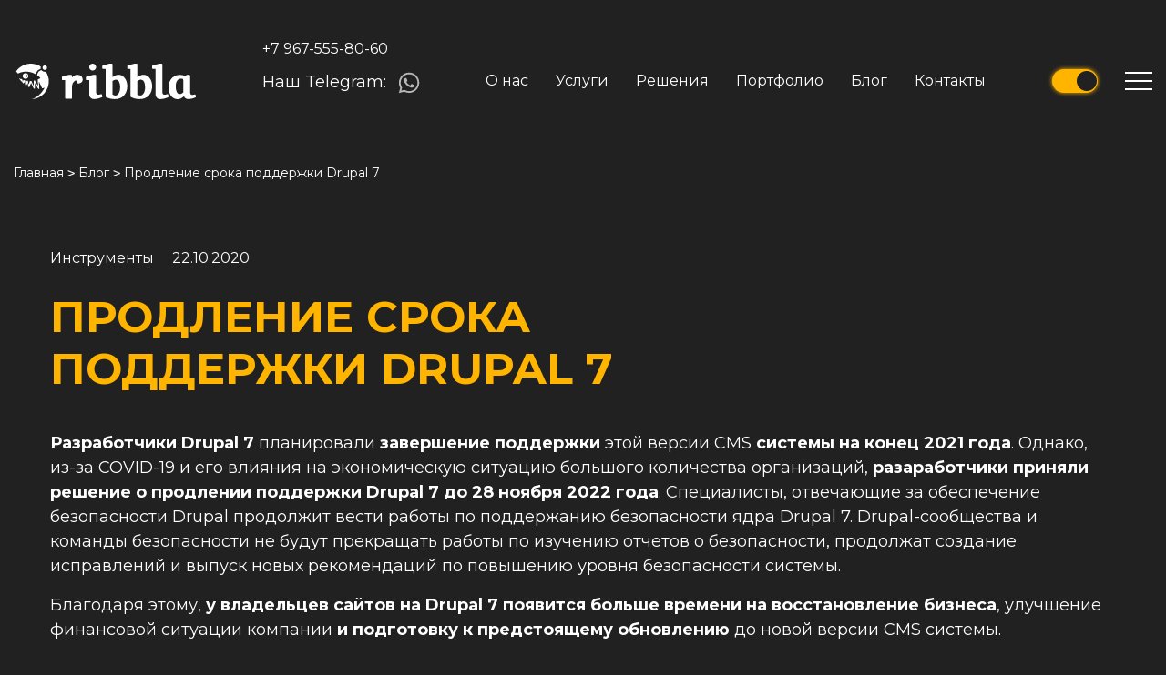

--- FILE ---
content_type: text/html; charset=utf-8
request_url: https://ribbla.com/blog/prodlenie-sroka-podderzhki-drupal-7
body_size: 9557
content:
<!DOCTYPE html>
<html prefix="og: http://ogp.me/ns# article: http://ogp.me/ns/article# profile: http://ogp.me/ns/profile# fb: http://ogp.me/ns/fb# content: http://purl.org/rss/1.0/modules/content/ dc: http://purl.org/dc/terms/ foaf: http://xmlns.com/foaf/0.1/ image: http://ogp.me/ns#image rdfs: http://www.w3.org/2000/01/rdf-schema# sioc: http://rdfs.org/sioc/ns# sioct: http://rdfs.org/sioc/types# skos: http://www.w3.org/2004/02/skos/core# xsd: http://www.w3.org/2001/XMLSchema#"  lang="ru" dir="ltr" prefix="og: http://ogp.me/ns# content: http://purl.org/rss/1.0/modules/content/ dc: http://purl.org/dc/terms/ foaf: http://xmlns.com/foaf/0.1/ rdfs: http://www.w3.org/2000/01/rdf-schema# sioc: http://rdfs.org/sioc/ns# sioct: http://rdfs.org/sioc/types# skos: http://www.w3.org/2004/02/skos/core# xsd: http://www.w3.org/2001/XMLSchema#" >
<head itemscope itemtype="http://schema.org/WPHeader">
  <link rel="profile" href="http://www.w3.org/1999/xhtml/vocab" />
  <meta charset="utf-8">
  <meta name="viewport" content="width=device-width, initial-scale=1.0">
  <link href="https://fonts.googleapis.com/css2?family=Montserrat:wght@300;400;500;600;700;800&subset=cyrillic" rel="stylesheet">
  <link rel="apple-touch-icon" sizes="180x180" href="/apple-touch-icon.png">
  <link rel="icon" type="image/png" sizes="32x32" href="/favicon-32x32.png">
  <link rel="icon" type="image/png" sizes="16x16" href="/favicon-16x16.png">
  <link rel="manifest" href="/site.webmanifest">
  <link rel="mask-icon" href="/safari-pinned-tab.svg" color="#ffb400">
  <meta name="msapplication-TileColor" content="#ffffff">
  <meta name="theme-color" content="#ffffff">
  <meta name="leaq-verification" content="75e4a77d-31f8-4725-847f-5ce97e15662e" />
  <meta http-equiv="Content-Type" content="text/html; charset=utf-8" />
<script type="application/ld+json">{
    "@context": "https://schema.org",
    "@graph": [
        {
            "@type": "BlogPosting",
            "headline": "Продление срока поддержки Drupal 7",
            "name": "Продление срока поддержки Drupal 7",
            "description": "Разработчики Drupal 7 планировали завершение поддержки этой версии CMS системы на конец 2021 года. Однако, из-за COVID-19 и его влияния на экономическую ситуацию большого количества организаций, разаработчики приняли решение о продлении поддержки Drupal 7 до 28 ноября 2022 года. Специалисты, отвечающие за обеспечение безопасности Drupal продолжит вести работы по поддержанию безопасности ядра Drupal 7. Drupal-сообщества и команды безопасности не будут прекращать работы по изучению отчетов о безопасности, продолжат создание исправлений и выпуск новых рекомендаций по повышению уровня безопасности системы. Благодаря этому, у владельцев сайтов на Drupal 7 появится больше времени на восстановление бизнеса, улучшение финансовой ситуации компании и подготовку к предстоящему обновлению до новой версии CMS системы. Отметим, что для Drupal 8 окончание срока поддержки не изменилось. Как ранее и анонсировали разработчики, оно состоится 2 ноября 2021 года, поскольку оно зависит от срока окончания поддержки фреймворка Symfony 3. Разработчики Drupal уверены, что переход с Drupal 8 на Drupal 9 не вызовет особых трудностей у пользователей.  Что же это значит для сайтов на Drupal 7? Сайты на Drupal 7 могут продолжать работать как и прежде. Обновления безопасности ядра будут происходить так же, как раньше. Это даст дополнительный год для более тщательной подготовки к переходу на Drupal 9.  Нужно ли обновляться до Drupal 8 перед обновлением на Drupal 9? Нет, прямой апгрейд с Drupal 7 на Drupal 9 возможен с помощью специального модуля Migrate, который входит в ядро Drupal 9.  Звоните, мы работаем, ежедневно, с 10 до 18. 8 800 200 17 49 Или пишите: da@ribbla.com В гости пока не приглашаем:) Всем спасибо за внимание!  Читайте нас в Фейсбуке",
            "author": {
                "@type": "Organization",
                "url": "https://ribbla.com/blog/prodlenie-sroka-podderzhki-drupal-7"
            },
            "datePublished": "чт, 10/22/2020 - 14:44",
            "dateModified": "пт, 04/09/2021 - 17:15",
            "mainEntityOfPage": "https://ribbla.com/%3Cp%3E%3Cstrong%3E%D0%A0%D0%B0%D0%B7%D1%80%D0%B0%D0%B1%D0%BE%D1%82%D1%87%D0%B8%D0%BA%D0%B8%20Drupal%207%20%3C/strong%3E%D0%BF%D0%BB%D0%B0%D0%BD%D0%B8%D1%80%D0%BE%D0%B2%D0%B0%D0%BB%D0%B8%20%3Cstrong%3E%D0%B7%D0%B0%D0%B2%D0%B5%D1%80%D1%88%D0%B5%D0%BD%D0%B8%D0%B5%20%D0%BF%D0%BE%D0%B4%D0%B4%D0%B5%D1%80%D0%B6%D0%BA%D0%B8%3C/strong%3E%20%D1%8D%D1%82%D0%BE%D0%B9%20%D0%B2%D0%B5%D1%80%D1%81%D0%B8%D0%B8%20CMS%20%3Cstrong%3E%D1%81%D0%B8%D1%81%D1%82%D0%B5%D0%BC%D1%8B%20%D0%BD%D0%B0%20%D0%BA%D0%BE%D0%BD%D0%B5%D1%86%202021%20%D0%B3%D0%BE%D0%B4%D0%B0%3C/strong%3E.%20%D0%9E%D0%B4%D0%BD%D0%B0%D0%BA%D0%BE"
        }
    ]
}</script>
<meta name="description" content="Разработчики Drupal 7 планировали завершение поддержки этой версии CMS системы на конец 2021 года." />
<meta name="keywords" content="разработка интернет-магазинов, сайтов, продвижение сайтов, seo оптимизация, комплексный маркетинг, дизайн сайтов, внедрение crm, подготовка сайта на экспорт" />
<meta name="generator" content="Drupal 7 (https://www.drupal.org)" />
<link rel="canonical" href="https://ribbla.com/blog/prodlenie-sroka-podderzhki-drupal-7" />
<link rel="shortlink" href="https://ribbla.com/node/225" />
<meta property="og:type" content="article" />
<meta property="og:site_name" content="Ribbla digital агентство" />
<meta property="og:url" content="https://ribbla.com/blog/prodlenie-sroka-podderzhki-drupal-7" />
<meta property="og:title" content="Продление срока поддержки Drupal 7" />
<meta property="og:description" content="Разработчики Drupal 7 планировали завершение поддержки этой версии CMS системы на конец 2021 года." />
<meta property="og:updated_time" content="2021-04-09T17:15:39+05:00" />
<meta property="og:image:url" content="https://ribbla.com/sites/all/themes/main_theme/images/logo.png" />
<meta property="og:image" content="https://ribbla.com/sites/all/themes/main_theme/images/logo.png" />
<meta property="article:published_time" content="2020-10-22T14:44:36+05:00" />
<meta property="article:modified_time" content="2021-04-09T17:15:39+05:00" />
  <title itemprop="headline">Продление срока поддержки Drupal 7 | Ribbla digital агентство</title>
  <link href="https://unpkg.com/aos@2.3.1/dist/aos.css" rel="stylesheet">
  <style>
@import url("https://ribbla.com/modules/system/system.base.css?rd22kc");
</style>
<style>
@import url("https://ribbla.com/modules/field/theme/field.css?rd22kc");
@import url("https://ribbla.com/modules/node/node.css?rd22kc");
@import url("https://ribbla.com/sites/all/modules/contrib/views/css/views.css?rd22kc");
@import url("https://ribbla.com/sites/all/modules/contrib/ckeditor/css/ckeditor.css?rd22kc");
</style>
<style>
@import url("https://ribbla.com/sites/all/libraries/colorbox/example3/colorbox.css?rd22kc");
@import url("https://ribbla.com/sites/all/modules/contrib/ctools/css/ctools.css?rd22kc");
@import url("https://ribbla.com/sites/all/modules/contrib/path_breadcrumbs/css/path_breadcrumbs.css?rd22kc");
</style>
<link type="text/css" rel="stylesheet" href="https://cdn.jsdelivr.net/npm/bootstrap@3.3.5/dist/css/bootstrap.css" media="all" />
<link type="text/css" rel="stylesheet" href="https://cdn.jsdelivr.net/npm/@unicorn-fail/drupal-bootstrap-styles@0.0.2/dist/3.3.1/7.x-3.x/drupal-bootstrap.css" media="all" />
<style>
@import url("https://ribbla.com/sites/all/themes/main_theme/css/ress.min.css?rd22kc");
@import url("https://ribbla.com/sites/all/themes/main_theme/css/magnific-popup.css?rd22kc");
@import url("https://ribbla.com/sites/all/themes/main_theme/css/style.min.css?rd22kc");
@import url("https://ribbla.com/sites/all/themes/main_theme/css/substyle.css?rd22kc");
</style>
  <!-- HTML5 element support for IE6-8 -->
  <!--[if lt IE 9]>
    <script src="https://cdn.jsdelivr.net/html5shiv/3.7.3/html5shiv-printshiv.min.js"></script>
  <![endif]--> 
  <script src="https://ribbla.com/sites/all/modules/contrib/jquery_update/replace/jquery/1.10/jquery.min.js?v=1.10.2"></script>
<script src="https://ribbla.com/misc/jquery-extend-3.4.0.js?v=1.10.2"></script>
<script src="https://ribbla.com/misc/jquery-html-prefilter-3.5.0-backport.js?v=1.10.2"></script>
<script src="https://ribbla.com/misc/jquery.once.js?v=1.2"></script>
<script src="https://ribbla.com/misc/drupal.js?rd22kc"></script>
<script src="https://cdn.jsdelivr.net/npm/bootstrap@3.3.5/dist/js/bootstrap.js"></script>
<script src="https://ribbla.com/sites/all/modules/contrib/admin_menu/admin_devel/admin_devel.js?rd22kc"></script>
<script src="https://ribbla.com/sites/default/files/languages/ru_Le-M5iu8-fEFkP-ZCmArQtOdu92HmgD4EtAqktppBRw.js?rd22kc"></script>
<script src="https://ribbla.com/sites/all/libraries/colorbox/jquery.colorbox-min.js?rd22kc"></script>
<script src="https://ribbla.com/sites/all/modules/contrib/colorbox/js/colorbox.js?rd22kc"></script>
<script src="https://ribbla.com/sites/all/modules/contrib/colorbox/js/colorbox_inline.js?rd22kc"></script>
<script src="https://ribbla.com/sites/all/modules/contrib/field_group/field_group.js?rd22kc"></script>
<script src="https://ribbla.com/sites/all/themes/main_theme/js/wavify/gsap.min.js?rd22kc"></script>
<script src="https://ribbla.com/sites/all/themes/main_theme/js/wavify/wavify.js?rd22kc"></script>
<script src="https://ribbla.com/sites/all/themes/main_theme/js/wavify/jquery.wavify.js?rd22kc"></script>
<script src="https://ribbla.com/sites/all/themes/main_theme/js/lottie.min.js?rd22kc"></script>
<script src="https://ribbla.com/sites/all/themes/main_theme/js/jquery.magnific-popup.min.js?rd22kc"></script>
<script src="https://ribbla.com/sites/all/themes/main_theme/js/jquery.maskedinput.min.js?rd22kc"></script>
<script src="https://ribbla.com/sites/all/themes/main_theme/js/main.js?rd22kc"></script>
<script src="https://ribbla.com/sites/all/themes/main_theme/js/extra.js?rd22kc"></script>
<script>jQuery.extend(Drupal.settings, {"basePath":"\/","pathPrefix":"","ajaxPageState":{"theme":"main_theme","theme_token":"AOeevw48KKZPwOJ0Z3JSnKIJTDdbmphHipRt_zA_P84","js":{"modules\/statistics\/statistics.js":1,"sites\/all\/themes\/bootstrap\/js\/bootstrap.js":1,"sites\/all\/modules\/contrib\/jquery_update\/replace\/jquery\/1.10\/jquery.min.js":1,"misc\/jquery-extend-3.4.0.js":1,"misc\/jquery-html-prefilter-3.5.0-backport.js":1,"misc\/jquery.once.js":1,"misc\/drupal.js":1,"https:\/\/cdn.jsdelivr.net\/npm\/bootstrap@3.3.5\/dist\/js\/bootstrap.js":1,"sites\/all\/modules\/contrib\/admin_menu\/admin_devel\/admin_devel.js":1,"public:\/\/languages\/ru_Le-M5iu8-fEFkP-ZCmArQtOdu92HmgD4EtAqktppBRw.js":1,"sites\/all\/libraries\/colorbox\/jquery.colorbox-min.js":1,"sites\/all\/modules\/contrib\/colorbox\/js\/colorbox.js":1,"sites\/all\/modules\/contrib\/colorbox\/js\/colorbox_inline.js":1,"sites\/all\/modules\/contrib\/field_group\/field_group.js":1,"sites\/all\/themes\/main_theme\/js\/wavify\/gsap.min.js":1,"sites\/all\/themes\/main_theme\/js\/wavify\/wavify.js":1,"sites\/all\/themes\/main_theme\/js\/wavify\/jquery.wavify.js":1,"sites\/all\/themes\/main_theme\/js\/lottie.min.js":1,"sites\/all\/themes\/main_theme\/js\/jquery.magnific-popup.min.js":1,"sites\/all\/themes\/main_theme\/js\/jquery.maskedinput.min.js":1,"sites\/all\/themes\/main_theme\/js\/main.js":1,"sites\/all\/themes\/main_theme\/js\/extra.js":1},"css":{"modules\/system\/system.base.css":1,"modules\/field\/theme\/field.css":1,"modules\/node\/node.css":1,"sites\/all\/modules\/contrib\/views\/css\/views.css":1,"sites\/all\/modules\/contrib\/ckeditor\/css\/ckeditor.css":1,"sites\/all\/libraries\/colorbox\/example3\/colorbox.css":1,"sites\/all\/modules\/contrib\/ctools\/css\/ctools.css":1,"sites\/all\/modules\/contrib\/path_breadcrumbs\/css\/path_breadcrumbs.css":1,"https:\/\/cdn.jsdelivr.net\/npm\/bootstrap@3.3.5\/dist\/css\/bootstrap.css":1,"https:\/\/cdn.jsdelivr.net\/npm\/@unicorn-fail\/drupal-bootstrap-styles@0.0.2\/dist\/3.3.1\/7.x-3.x\/drupal-bootstrap.css":1,"sites\/all\/themes\/main_theme\/css\/ress.min.css":1,"sites\/all\/themes\/main_theme\/css\/magnific-popup.css":1,"sites\/all\/themes\/main_theme\/css\/style.min.css":1,"sites\/all\/themes\/main_theme\/css\/substyle.css":1}},"colorbox":{"opacity":"0.85","current":"{current} \u0438\u0437 {total}","previous":"\u00ab \u041f\u0440\u0435\u0434\u044b\u0434\u0443\u0449\u0438\u0439","next":"\u0421\u043b\u0435\u0434\u0443\u044e\u0449\u0438\u0439 \u00bb","close":"\u0417\u0430\u043a\u0440\u044b\u0442\u044c","maxWidth":"98%","maxHeight":"98%","fixed":true,"mobiledetect":true,"mobiledevicewidth":"280px","specificPagesDefaultValue":"admin*\nimagebrowser*\nimg_assist*\nimce*\nnode\/add\/*\nnode\/*\/edit\nprint\/*\nprintpdf\/*\nsystem\/ajax\nsystem\/ajax\/*"},"statistics":{"data":{"nid":"225"},"url":"\/modules\/statistics\/statistics.php"},"field_group":{"div":"full"},"bootstrap":{"anchorsFix":"0","anchorsSmoothScrolling":"0","formHasError":1,"popoverEnabled":1,"popoverOptions":{"animation":1,"html":0,"placement":"right","selector":"","trigger":"click","triggerAutoclose":1,"title":"","content":"","delay":0,"container":"body"},"tooltipEnabled":1,"tooltipOptions":{"animation":1,"html":0,"placement":"auto left","selector":"","trigger":"hover focus","delay":0,"container":"body"}}});</script>
  
</head>
<body class="html not-front not-logged-in no-sidebars page-node page-node- page-node-225 node-type-blog">
  <div id="skip-link">
    <a href="#main-content" class="element-invisible element-focusable">Перейти к основному содержанию</a>
  </div>
    

<header class="header">
  <div class="container1370">
    <div class="header__inner">
      <div class="header__logo logo">
        <a class="logo__link" href="/" title="Главная">
          <img class="logo__image" src="/sites/all/themes/main_theme/images/logo.svg" alt="Ribbla" />
          <img class="logo__image light-theme" src="/sites/all/themes/main_theme/images/logo_light-bg.svg" alt="Ribbla" />
        </a>
      </div>
      <div class="header__phone">
        <section id="block-block-9" class="block block-block company-phone clearfix">

      
  <p><a class="company-phone__link" href="tel:+7 967-555-80-60">+7 967-555-80-60</a></p>
<p><a _blank="" class="company-phone__link-whatsapp" href="https://t.me/ribbla" target="_blank">Наш Telegram: <img alt="whatsapp-icon" class="company-phone__link-whatsapp-img" src="/sites/all/themes/main_theme/images/whatsapp.svg" /></a></p>
<div id="brif"> </div>

</section>
      </div>
      <nav class="header__navigation">
          <div class="region region-navigation">
    <section id="block-system-main-menu" class="block block-system block-menu clearfix">

      
  <ul class="menu nav"><li class="first leaf"><a href="/who-are-we">О нас</a></li>
<li class="leaf"><a href="/services">Услуги</a></li>
<li class="leaf"><a href="/solutions">Решения</a></li>
<li class="leaf"><a href="/portfolio">Портфолио</a></li>
<li class="leaf"><a href="/blog">Блог</a></li>
<li class="last leaf"><a href="/contacts">Контакты</a></li>
</ul>
</section>
  </div>
      </nav>
      <div class="header__burger-button"><span></span></div>
    </div>
  </div> 
  <div class="overlay">  
    <div class="overlay__inner">
      <div class="container1370">
        <div class="logo">
          <a class="logo__link" href="/" title="Главная">
            <img class="logo__image" src="/sites/all/themes/main_theme/images/logo.png" alt="Ribbla" />
          </a>
        </div>
        <div class="overlay__content">
          <div class="overlay__body">
            <div class="mobile-menu">
                <div class="region region-navigation">
      <div class="region region-navigation">
    <section id="block-system-main-menu" class="block block-system block-menu clearfix">

      
  <ul class="menu nav"><li class="first leaf"><a href="/who-are-we">О нас</a></li>
<li class="leaf"><a href="/services">Услуги</a></li>
<li class="leaf"><a href="/solutions">Решения</a></li>
<li class="leaf"><a href="/portfolio">Портфолио</a></li>
<li class="leaf"><a href="/blog">Блог</a></li>
<li class="last leaf"><a href="/contacts">Контакты</a></li>
</ul>
</section>
  </div>
  </div>
            </div>
            <div class="full-menu">
              <ul class="menu nav"><li class="first leaf"><a href="/who-are-we">О нас</a></li>
<li class="leaf"><a href="/contacts">Контакты</a></li>
<li class="leaf"><a href="/solutions">Решения</a></li>
<li class="leaf"><a href="/blog">Блог</a></li>
<li class="leaf"><a href="/reviews">Отзывы</a></li>
<li class="leaf"><a href="/career">Работа в Ribbla</a></li>
<li class="last leaf"><a href="/certificates">Сертификаты</a></li>
</ul>            </div>
            <div class="extra-menu">
              <ul class="menu nav"><li class="first leaf"><a href="/services/design">Дизайн</a></li>
<li class="leaf"><a href="/services/testing-and-audit">Тестирование и аудит</a></li>
<li class="leaf"><a href="/services/development">Разработка</a></li>
<li class="leaf"><a href="/services/support">Поддержка</a></li>
<li class="leaf"><a href="/services/marketing">Маркетинг</a></li>
<li class="last leaf"><a href="/services/automation">Автоматизация</a></li>
</ul>            </div>
          </div>
          <div class="overlay__contacts">
            <section id="block-block-5" class="block block-block clearfix">

      
  <div class="contacts"><a class="contacts__email" href="mailto:da@ribbla.com">da@ribbla.com</a>
<ul class="contacts__list">
<!--<li class="contacts__item"><a class="contacts__link contacts__link--facebook" href="https://www.facebook.com/ribbla/?ref=page_internal" target="_blank">facebook</a></li>--><li class="contacts__item"><a class="contacts__link contacts__link--github" href="https://github.com/ribbla" target="_blank">github</a></li>
<!--<li class="contacts__item"><a class="contacts__link contacts__link--instagram" href="https://www.instagram.com/ribb.la/" target="_blank">instagram</a></li>--><li class="contacts__item"><a class="contacts__link contacts__link--behance" href="https://www.behance.net/ribbla_digital?tracking_source=search_projects_recommended%7Cribbla" target="_blank">behance</a></li>
<li class="contacts__item"><a class="contacts__link contacts__link--dribble" href="https://dribbble.com/Ribbla/about" target="_blank">dribble</a></li>
</ul>
</div>

</section>
            <section id="block-block-9--2" class="block block-block company-phone clearfix">

      
  <p><a class="company-phone__link" href="tel:+7 967-555-80-60">+7 967-555-80-60</a></p>
<p><a _blank="" class="company-phone__link-whatsapp" href="https://t.me/ribbla" target="_blank">Наш Telegram: <img alt="whatsapp-icon" class="company-phone__link-whatsapp-img" src="/sites/all/themes/main_theme/images/whatsapp.svg" /></a></p>
<div id="brif"> </div>

</section>
          </div>
        </div>
      </div>
    </div>
    <svg width="100%" height="100%" version="1.1" xmlns="http://www.w3.org/2000/svg"><defs></defs><path id="overlay-wave" d=""/></svg>
  </div>
</header>
<main>
  <div class="container1370">
    <h2 class="element-invisible">Вы здесь</h2><div class="breadcrumb"><div class="inline odd first" itemscope itemtype="http://data-vocabulary.org/Breadcrumb"><a href="https://ribbla.com/" itemprop="url"><span itemprop="title">Главная</span></a></div> <span class="delimiter">&gt;</span> <div class="inline even" itemscope itemtype="http://data-vocabulary.org/Breadcrumb"><a href="https://ribbla.com/blog" itemprop="url"><span itemprop="title">Блог</span></a></div> <span class="delimiter">&gt;</span> <div class="inline odd last" itemscope itemtype="http://data-vocabulary.org/Breadcrumb"><span itemprop="title">Продление срока поддержки Drupal 7</span></div></div>  </div>
  <div class="container">
  	<div>
  		  	</div>
      <div class="region region-content">
    <section id="block-system-main" class="block block-system clearfix">

      
  <div  about="/blog/prodlenie-sroka-podderzhki-drupal-7" typeof="sioc:Item foaf:Document" class="ds-1col node node-blog node-promoted view-mode-full clearfix">

  
  <div class="blog-page editable-content"><div class="blog-header"><div class="field field-name-field-tags field-type-taxonomy-term-reference field-label-hidden">
    <div class="field-items">
          <div class="field-item even">Инструменты</div>
      </div>
</div>
<div class="field field-name-post-date field-type-ds field-label-hidden">
    <div class="field-items">
          <div class="field-item even">22.10.2020</div>
      </div>
</div>
</div><div class="field field-name-title field-type-ds field-label-hidden">
    <div class="field-items">
          <div class="field-item even" property="dc:title"><h1>Продление срока поддержки Drupal 7</h1></div>
      </div>
</div>
<div class="blog-page__main-text section"><div class="field field-name-body field-type-text-with-summary field-label-hidden">
    <div class="field-items">
          <div class="field-item even" property="content:encoded"><p><strong>Разработчики Drupal 7 </strong>планировали <strong>завершение поддержки</strong> этой версии CMS <strong>системы на конец 2021 года</strong>. Однако, из-за COVID-19 и его влияния на экономическую ситуацию большого количества организаций, <strong>разаработчики приняли решение о продлении поддержки Drupal 7 до 28 ноября 2022 года</strong>. Специалисты, отвечающие за обеспечение безопасности Drupal продолжит вести работы по поддержанию безопасности ядра Drupal 7. Drupal-сообщества и команды безопасности не будут прекращать работы по изучению отчетов о безопасности, продолжат создание исправлений и выпуск новых рекомендаций по повышению уровня безопасности системы.</p>
<p>Благодаря этому, <strong>у владельцев сайтов на Drupal 7 появится больше времени</strong> <strong>на восстановление бизнеса</strong>, улучшение финансовой ситуации компании <strong>и подготовку к предстоящему обновлению</strong> до новой версии CMS системы.</p>
<p>Отметим, что <strong>для Drupal 8 окончание срока поддержки не изменилось</strong>. Как ранее и анонсировали разработчики, оно состоится 2 ноября 2021 года, поскольку оно зависит от срока окончания поддержки фреймворка Symfony 3. Разработчики Drupal уверены, что переход с Drupal 8 на Drupal 9 не вызовет особых трудностей у пользователей.</p>
<p> </p>
<h3>Что же это значит для сайтов на Drupal 7?</h3>
<p>Сайты на Drupal 7 могут продолжать работать как и прежде. Обновления безопасности ядра будут происходить так же, как раньше. Это даст дополнительный год для более тщательной подготовки к переходу на Drupal 9.</p>
<p> </p>
<h3>Нужно ли обновляться до Drupal 8 перед обновлением на Drupal 9?</h3>
<p>Нет, прямой апгрейд с Drupal 7 на Drupal 9 возможен с помощью специального модуля Migrate, который входит в ядро Drupal 9.</p>
<p> </p>
<p><strong>Звоните</strong>, мы работаем, ежедневно, с 10 до 18.</p>
<p class="rtejustify"><a href="tel:+78002001749">8 800 200 17 49</a></p>
<p class="rtejustify">Или <strong>пишите</strong>: <a href="mailto:da@ribbla.com">da@ribbla.com</a></p>
<p class="rtejustify">В гости пока не приглашаем:)</p>
<p class="rtejustify">Всем спасибо за внимание!</p>
<p class="rtejustify"> </p>
<p class="rtejustify"><a href="https://www.facebook.com/ribbla/">Читайте нас в Фейсбуке</a></p>
</div>
      </div>
</div>
</div></div></div>


</section>
  </div>
  </div>
  <div hidden="true">
      <div class="region region-hidden">
    <section id="block-block-10" class="block block-block clearfix">

      
  <script>(function(w, d, s, h, id) {    w.roistatProjectId = id; w.roistatHost = h;    var p = d.location.protocol == "https:" ? "https://" : "http://";    var u = /^.*roistat_visit=[^;]+(.*)?$/.test(d.cookie) ? "/dist/module.js" : "/api/site/1.0/"+id+"/init?referrer="+encodeURIComponent(d.location.href);    var js = d.createElement(s); js.charset="UTF-8"; js.async = 1; js.src = p+h+u; var js2 = d.getElementsByTagName(s)[0]; js2.parentNode.insertBefore(js, js2);})(window, document, 'script', 'cloud.roistat.com', 'd9e2a243f4d4e353963d946d5eb843e2');</script>
<!-- Yandex.Metrika counter --> <script type="text/javascript" > (function(m,e,t,r,i,k,a){m[i]=m[i]||function(){(m[i].a=m[i].a||[]).push(arguments)}; m[i].l=1*new Date();k=e.createElement(t),a=e.getElementsByTagName(t)[0],k.async=1,k.src=r,a.parentNode.insertBefore(k,a)}) (window, document, "script", "https://mc.yandex.ru/metrika/tag.js", "ym"); ym(23523643, "init", { clickmap:true, trackLinks:true, accurateTrackBounce:true, webvisor:true, ecommerce:"dataLayer" }); </script> <noscript><div><img src="https://mc.yandex.ru/watch/23523643" style="position:absolute; left:-9999px;" alt="" /></div></noscript> <!-- /Yandex.Metrika counter -->
  <!-- Global site tag (gtag.js) - Google Analytics -->
<script async src="https://www.googletagmanager.com/gtag/js?id=G-FVQCK96LKC"></script>
<script>
  window.dataLayer = window.dataLayer || [];
  function gtag(){dataLayer.push(arguments);}
  gtag('js', new Date());


  gtag('config', 'G-FVQCK96LKC');
</script>

</section>
  </div>
  </div>
</main>


<footer class="footer" itemscope itemtype="http://schema.org/WPFooter">
  <meta itemprop="copyrightYear" content="2009 - 2026">
  <meta itemprop="copyrightHolder" content="Ribbla Digital Agency, LLC">
  <div class="container">  
    <div class="footer__inner">
      <div class="footer__body">
        <div class="footer__discuss">
          <h2>Давайте Обсудим,<br>как <span>поднять продажи</span>?</h2>
          <a class="footer__btn" href="/brief">Стать клиентом</a>
        </div>
        <div class="footer__image"></div>
        <div class="footer__about">2009 - 2026 Ribbla Digital Agency, LLC</div>
      </div>
      <div class="footer__info">
        <div class="footer__address-box">
          <p>Где мы?</p>
          <h3 class="footer__address">Челябинск,<br>Чайковского 149, офис 102</h3>
          <a class="footer__address-link" href="/contacts">Смотреть на карте</a>
        </div>
        <div class="footer__contacts-box">
          <p>Как с нами связаться?</p>
          <div class="footer__phone">
            <section id="block-block-9--3" class="block block-block company-phone clearfix">

      
  <p><a class="company-phone__link" href="tel:+7 967-555-80-60">+7 967-555-80-60</a></p>
<p><a _blank="" class="company-phone__link-whatsapp" href="https://t.me/ribbla" target="_blank">Наш Telegram: <img alt="whatsapp-icon" class="company-phone__link-whatsapp-img" src="/sites/all/themes/main_theme/images/whatsapp.svg" /></a></p>
<div id="brif"> </div>

</section>
          </div>
          <section id="block-block-5--2" class="block block-block clearfix">

      
  <div class="contacts"><a class="contacts__email" href="mailto:da@ribbla.com">da@ribbla.com</a>
<ul class="contacts__list">
<!--<li class="contacts__item"><a class="contacts__link contacts__link--facebook" href="https://www.facebook.com/ribbla/?ref=page_internal" target="_blank">facebook</a></li>--><li class="contacts__item"><a class="contacts__link contacts__link--github" href="https://github.com/ribbla" target="_blank">github</a></li>
<!--<li class="contacts__item"><a class="contacts__link contacts__link--instagram" href="https://www.instagram.com/ribb.la/" target="_blank">instagram</a></li>--><li class="contacts__item"><a class="contacts__link contacts__link--behance" href="https://www.behance.net/ribbla_digital?tracking_source=search_projects_recommended%7Cribbla" target="_blank">behance</a></li>
<li class="contacts__item"><a class="contacts__link contacts__link--dribble" href="https://dribbble.com/Ribbla/about" target="_blank">dribble</a></li>
</ul>
</div>

</section>
        </div>
        <div class="footer__menu">
          <ul class="menu nav"><li class="first leaf"><a href="/portfolio">Портфолио</a></li>
<li class="leaf"><a href="/services">Услуги</a></li>
<li class="leaf"><a href="/career">Карьера</a></li>
<li class="leaf"><a href="/who-are-we">О нас</a></li>
<li class="leaf"><a href="/solutions">Решения</a></li>
<li class="last leaf"><a href="/contacts">Контакты</a></li>
</ul>        </div>
        <div class="footer__theme-switcher theme-switcher">
          <button class="theme-switcher__btn" type="button">
            <span class="theme-switcher__to-light-theme">Переключить на светлую тему</span>
            <span class="theme-switcher__to-dark-theme">Переключить на темную тему</span>
          </button>
        </div>
      </div>









    </div>
  </div>
</footer>  <script src="https://ribbla.com/modules/statistics/statistics.js?rd22kc"></script>
<script src="https://ribbla.com/sites/all/themes/bootstrap/js/bootstrap.js?rd22kc"></script>
  
  <script src="https://unpkg.com/aos@2.3.1/dist/aos.js"></script> 
  <script data-b24-form="click/6/xdnbsq" data-skip-moving="true">
    (function(w,d,u){
      var s=d.createElement('script');s.async=true;s.src=u+'?'+(Date.now()/180000|0);
      var h=d.getElementsByTagName('script')[0];h.parentNode.insertBefore(s,h);
    })(window,document,'https://cdn-ru.bitrix24.ru/b11318574/crm/form/loader_6.js');
  </script>  
  <button class="bitrix-form"></button>
  
<!-- Begin LeadBack code {literal} -->
<script>
    var _emv = _emv || [];
   _emv['campaign'] = 'd98a1d25616198e2afceac9c';
   
   (function() {
       var em = document.createElement('script'); em.type = 'text/javascript'; em.async = true;
       em.src = ('https:' == document.location.protocol ? 'https://' : 'http://') + 'leadback.ru/js/leadback.js';
       var s = document.getElementsByTagName('script')[0]; s.parentNode.insertBefore(em, s);
   })();
</script>
<!-- End LeadBack code {/literal} -->

<!-- Онлайн-чат -->
<script>
        (function(w,d,u){
                var s=d.createElement('script');s.async=true;s.src=u+'?'+(Date.now()/60000|0);
                var h=d.getElementsByTagName('script')[0];h.parentNode.insertBefore(s,h);
        })(window,document,'https://cdn-ru.bitrix24.ru/b11318574/crm/site_button/loader_2_8pe3qu.js');
</script>

</body>
</html>


--- FILE ---
content_type: text/html; charset=utf-8
request_url: https://ribbla.com/blog/sites/all/themes/main_theme/animations/wave.json
body_size: 13006
content:
<!DOCTYPE html>
<html prefix="og: http://ogp.me/ns# article: http://ogp.me/ns/article# profile: http://ogp.me/ns/profile# fb: http://ogp.me/ns/fb# content: http://purl.org/rss/1.0/modules/content/ dc: http://purl.org/dc/terms/ foaf: http://xmlns.com/foaf/0.1/ image: http://ogp.me/ns#image rdfs: http://www.w3.org/2000/01/rdf-schema# sioc: http://rdfs.org/sioc/ns# sioct: http://rdfs.org/sioc/types# skos: http://www.w3.org/2004/02/skos/core# xsd: http://www.w3.org/2001/XMLSchema#"  lang="ru" dir="ltr" prefix="og: http://ogp.me/ns# content: http://purl.org/rss/1.0/modules/content/ dc: http://purl.org/dc/terms/ foaf: http://xmlns.com/foaf/0.1/ rdfs: http://www.w3.org/2000/01/rdf-schema# sioc: http://rdfs.org/sioc/ns# sioct: http://rdfs.org/sioc/types# skos: http://www.w3.org/2004/02/skos/core# xsd: http://www.w3.org/2001/XMLSchema#" >
<head itemscope itemtype="http://schema.org/WPHeader">
  <link rel="profile" href="http://www.w3.org/1999/xhtml/vocab" />
  <meta charset="utf-8">
  <meta name="viewport" content="width=device-width, initial-scale=1.0">
  <link href="https://fonts.googleapis.com/css2?family=Montserrat:wght@300;400;500;600;700;800&subset=cyrillic" rel="stylesheet">
  <link rel="apple-touch-icon" sizes="180x180" href="/apple-touch-icon.png">
  <link rel="icon" type="image/png" sizes="32x32" href="/favicon-32x32.png">
  <link rel="icon" type="image/png" sizes="16x16" href="/favicon-16x16.png">
  <link rel="manifest" href="/site.webmanifest">
  <link rel="mask-icon" href="/safari-pinned-tab.svg" color="#ffb400">
  <meta name="msapplication-TileColor" content="#ffffff">
  <meta name="theme-color" content="#ffffff">
  <meta name="leaq-verification" content="75e4a77d-31f8-4725-847f-5ce97e15662e" />
  <meta http-equiv="Content-Type" content="text/html; charset=utf-8" />
<meta name="description" content="Комплексный маркетинг для промышленных предприятий. Ribbla digital агентство" />
<meta name="keywords" content="разработка интернет-магазинов, сайтов, продвижение сайтов, seo оптимизация, комплексный маркетинг, дизайн сайтов, внедрение crm, подготовка сайта на экспорт" />
<meta name="generator" content="Drupal 7 (https://www.drupal.org)" />
<link rel="canonical" href="https://ribbla.com/blog/sites/all/themes/main_theme/animations/wave.json" />
<link rel="shortlink" href="https://ribbla.com/blog/sites/all/themes/main_theme/animations/wave.json" />
<meta property="og:site_name" content="Ribbla digital агентство" />
<meta property="og:type" content="website" />
<meta property="og:url" content="https://ribbla.com/blog/sites/all/themes/main_theme/animations/wave.json" />
<meta property="og:title" content="Блог" />
<meta property="og:image" content="https://ribbla.com/sites/all/themes/main_theme/images/logo.png" />
  <title itemprop="headline">Блог | Ribbla digital агентство</title>
  <link href="https://unpkg.com/aos@2.3.1/dist/aos.css" rel="stylesheet">
  <style>
@import url("https://ribbla.com/modules/system/system.base.css?rd22kc");
</style>
<style>
@import url("https://ribbla.com/modules/field/theme/field.css?rd22kc");
@import url("https://ribbla.com/modules/node/node.css?rd22kc");
@import url("https://ribbla.com/sites/all/modules/contrib/views/css/views.css?rd22kc");
@import url("https://ribbla.com/sites/all/modules/contrib/ckeditor/css/ckeditor.css?rd22kc");
</style>
<style>
@import url("https://ribbla.com/sites/all/libraries/colorbox/example3/colorbox.css?rd22kc");
@import url("https://ribbla.com/sites/all/modules/contrib/ctools/css/ctools.css?rd22kc");
</style>
<link type="text/css" rel="stylesheet" href="https://cdn.jsdelivr.net/npm/bootstrap@3.3.5/dist/css/bootstrap.css" media="all" />
<link type="text/css" rel="stylesheet" href="https://cdn.jsdelivr.net/npm/@unicorn-fail/drupal-bootstrap-styles@0.0.2/dist/3.3.1/7.x-3.x/drupal-bootstrap.css" media="all" />
<style>
@import url("https://ribbla.com/sites/all/themes/main_theme/css/ress.min.css?rd22kc");
@import url("https://ribbla.com/sites/all/themes/main_theme/css/magnific-popup.css?rd22kc");
@import url("https://ribbla.com/sites/all/themes/main_theme/css/style.min.css?rd22kc");
@import url("https://ribbla.com/sites/all/themes/main_theme/css/substyle.css?rd22kc");
</style>
  <!-- HTML5 element support for IE6-8 -->
  <!--[if lt IE 9]>
    <script src="https://cdn.jsdelivr.net/html5shiv/3.7.3/html5shiv-printshiv.min.js"></script>
  <![endif]--> 
  <script src="https://ribbla.com/sites/all/modules/contrib/jquery_update/replace/jquery/1.10/jquery.min.js?v=1.10.2"></script>
<script src="https://ribbla.com/misc/jquery-extend-3.4.0.js?v=1.10.2"></script>
<script src="https://ribbla.com/misc/jquery-html-prefilter-3.5.0-backport.js?v=1.10.2"></script>
<script src="https://ribbla.com/misc/jquery.once.js?v=1.2"></script>
<script src="https://ribbla.com/misc/drupal.js?rd22kc"></script>
<script src="https://ribbla.com/sites/all/modules/contrib/jquery_update/replace/ui/external/jquery.cookie.js?v=67fb34f6a866c40d0570"></script>
<script src="https://ribbla.com/sites/all/modules/contrib/jquery_update/replace/misc/jquery.form.min.js?v=2.69"></script>
<script src="https://ribbla.com/misc/ajax.js?v=7.79"></script>
<script src="https://ribbla.com/sites/all/modules/contrib/jquery_update/js/jquery_update.js?v=0.0.1"></script>
<script src="https://cdn.jsdelivr.net/npm/bootstrap@3.3.5/dist/js/bootstrap.js"></script>
<script src="https://ribbla.com/sites/all/modules/contrib/admin_menu/admin_devel/admin_devel.js?rd22kc"></script>
<script src="https://ribbla.com/sites/default/files/languages/ru_Le-M5iu8-fEFkP-ZCmArQtOdu92HmgD4EtAqktppBRw.js?rd22kc"></script>
<script src="https://ribbla.com/sites/all/libraries/colorbox/jquery.colorbox-min.js?rd22kc"></script>
<script src="https://ribbla.com/sites/all/modules/contrib/colorbox/js/colorbox.js?rd22kc"></script>
<script src="https://ribbla.com/sites/all/modules/contrib/colorbox/js/colorbox_inline.js?rd22kc"></script>
<script src="https://ribbla.com/sites/all/modules/better_exposed_filters/better_exposed_filters.js?rd22kc"></script>
<script src="https://ribbla.com/sites/all/modules/contrib/views_load_more/views_load_more.js?rd22kc"></script>
<script src="https://ribbla.com/sites/all/modules/views_show_more/views_show_more.js?rd22kc"></script>
<script src="https://ribbla.com/misc/form.js?rd22kc"></script>
<script src="https://ribbla.com/sites/all/modules/contrib/views/js/base.js?rd22kc"></script>
<script src="https://ribbla.com/sites/all/themes/bootstrap/js/misc/_collapse.js?rd22kc"></script>
<script src="https://ribbla.com/sites/all/themes/bootstrap/js/misc/_progress.js?v=7.79"></script>
<script src="https://ribbla.com/sites/all/modules/contrib/views/js/ajax_view.js?rd22kc"></script>
<script src="https://ribbla.com/sites/all/themes/main_theme/js/wavify/gsap.min.js?rd22kc"></script>
<script src="https://ribbla.com/sites/all/themes/main_theme/js/wavify/wavify.js?rd22kc"></script>
<script src="https://ribbla.com/sites/all/themes/main_theme/js/wavify/jquery.wavify.js?rd22kc"></script>
<script src="https://ribbla.com/sites/all/themes/main_theme/js/lottie.min.js?rd22kc"></script>
<script src="https://ribbla.com/sites/all/themes/main_theme/js/jquery.magnific-popup.min.js?rd22kc"></script>
<script src="https://ribbla.com/sites/all/themes/main_theme/js/jquery.maskedinput.min.js?rd22kc"></script>
<script src="https://ribbla.com/sites/all/themes/main_theme/js/main.js?rd22kc"></script>
<script src="https://ribbla.com/sites/all/themes/main_theme/js/extra.js?rd22kc"></script>
<script src="https://ribbla.com/sites/all/themes/bootstrap/js/misc/ajax.js?rd22kc"></script>
<script src="https://ribbla.com/sites/all/themes/bootstrap/js/modules/views/js/ajax_view.js?rd22kc"></script>
<script>jQuery.extend(Drupal.settings, {"basePath":"\/","pathPrefix":"","ajaxPageState":{"theme":"main_theme","theme_token":"Z_5YNw3AoaHGJT-fMfrXWyczNDLE-klyL4mR6lXRuCk","jquery_version":"1.10","js":{"sites\/all\/modules\/contrib\/clientside_validation\/clientside_validation_html5\/clientside_validation_html5.js":1,"sites\/all\/themes\/bootstrap\/js\/bootstrap.js":1,"sites\/all\/modules\/contrib\/jquery_update\/replace\/jquery\/1.10\/jquery.min.js":1,"misc\/jquery-extend-3.4.0.js":1,"misc\/jquery-html-prefilter-3.5.0-backport.js":1,"misc\/jquery.once.js":1,"misc\/drupal.js":1,"sites\/all\/modules\/contrib\/jquery_update\/replace\/ui\/external\/jquery.cookie.js":1,"sites\/all\/modules\/contrib\/jquery_update\/replace\/misc\/jquery.form.min.js":1,"misc\/ajax.js":1,"sites\/all\/modules\/contrib\/jquery_update\/js\/jquery_update.js":1,"https:\/\/cdn.jsdelivr.net\/npm\/bootstrap@3.3.5\/dist\/js\/bootstrap.js":1,"sites\/all\/modules\/contrib\/admin_menu\/admin_devel\/admin_devel.js":1,"public:\/\/languages\/ru_Le-M5iu8-fEFkP-ZCmArQtOdu92HmgD4EtAqktppBRw.js":1,"sites\/all\/libraries\/colorbox\/jquery.colorbox-min.js":1,"sites\/all\/modules\/contrib\/colorbox\/js\/colorbox.js":1,"sites\/all\/modules\/contrib\/colorbox\/js\/colorbox_inline.js":1,"sites\/all\/modules\/better_exposed_filters\/better_exposed_filters.js":1,"sites\/all\/modules\/contrib\/views_load_more\/views_load_more.js":1,"sites\/all\/modules\/views_show_more\/views_show_more.js":1,"misc\/form.js":1,"sites\/all\/modules\/contrib\/views\/js\/base.js":1,"sites\/all\/themes\/bootstrap\/js\/misc\/_collapse.js":1,"sites\/all\/themes\/bootstrap\/js\/misc\/_progress.js":1,"sites\/all\/modules\/contrib\/views\/js\/ajax_view.js":1,"sites\/all\/themes\/main_theme\/js\/wavify\/gsap.min.js":1,"sites\/all\/themes\/main_theme\/js\/wavify\/wavify.js":1,"sites\/all\/themes\/main_theme\/js\/wavify\/jquery.wavify.js":1,"sites\/all\/themes\/main_theme\/js\/lottie.min.js":1,"sites\/all\/themes\/main_theme\/js\/jquery.magnific-popup.min.js":1,"sites\/all\/themes\/main_theme\/js\/jquery.maskedinput.min.js":1,"sites\/all\/themes\/main_theme\/js\/main.js":1,"sites\/all\/themes\/main_theme\/js\/extra.js":1,"sites\/all\/themes\/bootstrap\/js\/misc\/ajax.js":1,"sites\/all\/themes\/bootstrap\/js\/modules\/views\/js\/ajax_view.js":1},"css":{"modules\/system\/system.base.css":1,"modules\/field\/theme\/field.css":1,"modules\/node\/node.css":1,"sites\/all\/modules\/contrib\/views\/css\/views.css":1,"sites\/all\/modules\/contrib\/ckeditor\/css\/ckeditor.css":1,"sites\/all\/libraries\/colorbox\/example3\/colorbox.css":1,"sites\/all\/modules\/contrib\/ctools\/css\/ctools.css":1,"https:\/\/cdn.jsdelivr.net\/npm\/bootstrap@3.3.5\/dist\/css\/bootstrap.css":1,"https:\/\/cdn.jsdelivr.net\/npm\/@unicorn-fail\/drupal-bootstrap-styles@0.0.2\/dist\/3.3.1\/7.x-3.x\/drupal-bootstrap.css":1,"sites\/all\/themes\/main_theme\/css\/ress.min.css":1,"sites\/all\/themes\/main_theme\/css\/magnific-popup.css":1,"sites\/all\/themes\/main_theme\/css\/style.min.css":1,"sites\/all\/themes\/main_theme\/css\/substyle.css":1}},"colorbox":{"opacity":"0.85","current":"{current} \u0438\u0437 {total}","previous":"\u00ab \u041f\u0440\u0435\u0434\u044b\u0434\u0443\u0449\u0438\u0439","next":"\u0421\u043b\u0435\u0434\u0443\u044e\u0449\u0438\u0439 \u00bb","close":"\u0417\u0430\u043a\u0440\u044b\u0442\u044c","maxWidth":"98%","maxHeight":"98%","fixed":true,"mobiledetect":true,"mobiledevicewidth":"280px","specificPagesDefaultValue":"admin*\nimagebrowser*\nimg_assist*\nimce*\nnode\/add\/*\nnode\/*\/edit\nprint\/*\nprintpdf\/*\nsystem\/ajax\nsystem\/ajax\/*"},"better_exposed_filters":{"datepicker":false,"slider":false,"settings":[],"autosubmit":false,"views":{"blog":{"displays":{"page":{"filters":{"field_tags_tid":{"required":false}}}}}}},"urlIsAjaxTrusted":{"\/blog\/sites\/all\/themes\/main_theme\/animations\/wave.json":true,"\/views\/ajax":true},"views":{"ajax_path":"\/views\/ajax","ajaxViews":{"views_dom_id:926e2e9e125babc87f74f9d2abc0ee22":{"view_name":"blog","view_display_id":"page","view_args":"sites\/all\/themes\/main_theme\/animations\/wave.json","view_path":"blog\/sites\/all\/themes\/main_theme\/animations\/wave.json","view_base_path":"blog","view_dom_id":"926e2e9e125babc87f74f9d2abc0ee22","pager_element":0}}},"bootstrap":{"anchorsFix":"0","anchorsSmoothScrolling":"0","formHasError":1,"popoverEnabled":1,"popoverOptions":{"animation":1,"html":0,"placement":"right","selector":"","trigger":"click","triggerAutoclose":1,"title":"","content":"","delay":0,"container":"body"},"tooltipEnabled":1,"tooltipOptions":{"animation":1,"html":0,"placement":"auto left","selector":"","trigger":"hover focus","delay":0,"container":"body"}}});</script>
  
</head>
<body class="html not-front not-logged-in no-sidebars page-blog page-blog-sites page-blog-sites-all page-blog-sites-all-themes page-blog-sites-all-themes-main-theme page-blog-sites-all-themes-main-theme-animations page-blog-sites-all-themes-main-theme-animations-wavejson">
  <div id="skip-link">
    <a href="#main-content" class="element-invisible element-focusable">Перейти к основному содержанию</a>
  </div>
    

<header class="header">
  <div class="container1370">
    <div class="header__inner">
      <div class="header__logo logo">
        <a class="logo__link" href="/" title="Главная">
          <img class="logo__image" src="/sites/all/themes/main_theme/images/logo.svg" alt="Ribbla" />
          <img class="logo__image light-theme" src="/sites/all/themes/main_theme/images/logo_light-bg.svg" alt="Ribbla" />
        </a>
      </div>
      <div class="header__phone">
        <section id="block-block-9" class="block block-block company-phone clearfix">

      
  <p><a class="company-phone__link" href="tel:+7 967-555-80-60">+7 967-555-80-60</a></p>
<p><a _blank="" class="company-phone__link-whatsapp" href="https://t.me/ribbla" target="_blank">Наш Telegram: <img alt="whatsapp-icon" class="company-phone__link-whatsapp-img" src="/sites/all/themes/main_theme/images/whatsapp.svg" /></a></p>
<div id="brif"> </div>

</section>
      </div>
      <nav class="header__navigation">
          <div class="region region-navigation">
    <section id="block-system-main-menu" class="block block-system block-menu clearfix">

      
  <ul class="menu nav"><li class="first leaf"><a href="/who-are-we">О нас</a></li>
<li class="leaf"><a href="/services">Услуги</a></li>
<li class="leaf"><a href="/solutions">Решения</a></li>
<li class="leaf"><a href="/portfolio">Портфолио</a></li>
<li class="leaf active-trail active"><a href="/blog" class="active-trail active">Блог</a></li>
<li class="last leaf"><a href="/contacts">Контакты</a></li>
</ul>
</section>
  </div>
      </nav>
      <div class="header__burger-button"><span></span></div>
    </div>
  </div> 
  <div class="overlay">  
    <div class="overlay__inner">
      <div class="container1370">
        <div class="logo">
          <a class="logo__link" href="/" title="Главная">
            <img class="logo__image" src="/sites/all/themes/main_theme/images/logo.png" alt="Ribbla" />
          </a>
        </div>
        <div class="overlay__content">
          <div class="overlay__body">
            <div class="mobile-menu">
                <div class="region region-navigation">
      <div class="region region-navigation">
    <section id="block-system-main-menu" class="block block-system block-menu clearfix">

      
  <ul class="menu nav"><li class="first leaf"><a href="/who-are-we">О нас</a></li>
<li class="leaf"><a href="/services">Услуги</a></li>
<li class="leaf"><a href="/solutions">Решения</a></li>
<li class="leaf"><a href="/portfolio">Портфолио</a></li>
<li class="leaf active-trail active"><a href="/blog" class="active-trail active">Блог</a></li>
<li class="last leaf"><a href="/contacts">Контакты</a></li>
</ul>
</section>
  </div>
  </div>
            </div>
            <div class="full-menu">
              <ul class="menu nav"><li class="first leaf"><a href="/who-are-we">О нас</a></li>
<li class="leaf"><a href="/contacts">Контакты</a></li>
<li class="leaf"><a href="/solutions">Решения</a></li>
<li class="leaf active-trail active"><a href="/blog" class="active-trail active">Блог</a></li>
<li class="leaf"><a href="/reviews">Отзывы</a></li>
<li class="leaf"><a href="/career">Работа в Ribbla</a></li>
<li class="last leaf"><a href="/certificates">Сертификаты</a></li>
</ul>            </div>
            <div class="extra-menu">
              <ul class="menu nav"><li class="first leaf"><a href="/services/design">Дизайн</a></li>
<li class="leaf"><a href="/services/testing-and-audit">Тестирование и аудит</a></li>
<li class="leaf"><a href="/services/development">Разработка</a></li>
<li class="leaf"><a href="/services/support">Поддержка</a></li>
<li class="leaf"><a href="/services/marketing">Маркетинг</a></li>
<li class="last leaf"><a href="/services/automation">Автоматизация</a></li>
</ul>            </div>
          </div>
          <div class="overlay__contacts">
            <section id="block-block-5" class="block block-block clearfix">

      
  <div class="contacts"><a class="contacts__email" href="mailto:da@ribbla.com">da@ribbla.com</a>
<ul class="contacts__list">
<!--<li class="contacts__item"><a class="contacts__link contacts__link--facebook" href="https://www.facebook.com/ribbla/?ref=page_internal" target="_blank">facebook</a></li>--><li class="contacts__item"><a class="contacts__link contacts__link--github" href="https://github.com/ribbla" target="_blank">github</a></li>
<!--<li class="contacts__item"><a class="contacts__link contacts__link--instagram" href="https://www.instagram.com/ribb.la/" target="_blank">instagram</a></li>--><li class="contacts__item"><a class="contacts__link contacts__link--behance" href="https://www.behance.net/ribbla_digital?tracking_source=search_projects_recommended%7Cribbla" target="_blank">behance</a></li>
<li class="contacts__item"><a class="contacts__link contacts__link--dribble" href="https://dribbble.com/Ribbla/about" target="_blank">dribble</a></li>
</ul>
</div>

</section>
            <section id="block-block-9--2" class="block block-block company-phone clearfix">

      
  <p><a class="company-phone__link" href="tel:+7 967-555-80-60">+7 967-555-80-60</a></p>
<p><a _blank="" class="company-phone__link-whatsapp" href="https://t.me/ribbla" target="_blank">Наш Telegram: <img alt="whatsapp-icon" class="company-phone__link-whatsapp-img" src="/sites/all/themes/main_theme/images/whatsapp.svg" /></a></p>
<div id="brif"> </div>

</section>
          </div>
        </div>
      </div>
    </div>
    <svg width="100%" height="100%" version="1.1" xmlns="http://www.w3.org/2000/svg"><defs></defs><path id="overlay-wave" d=""/></svg>
  </div>
</header>
<main>
  <div class="container1370">
      </div> 
  <div class="container1440">
    <div>
          </div>
      <div class="region region-content">
    <section id="block-system-main" class="block block-system clearfix">

      
  <div class="view view-blog view-id-blog view-display-id-page view-dom-id-926e2e9e125babc87f74f9d2abc0ee22">
            <div class="view-header">
      <div class="container">
<div class="view-header-inner">
<h1>БЛОГ</h1>
</div>
</div>    </div>
  
      <div class="view-filters">
      <form action="/blog/sites/all/themes/main_theme/animations/wave.json" method="get" id="views-exposed-form-blog-page" accept-charset="UTF-8"><div><div class="views-exposed-form">
  <div class="views-exposed-widgets clearfix">
          <div id="edit-field-tags-tid-wrapper" class="views-exposed-widget views-widget-filter-field_tags_tid">
                        <div class="views-widget">
          <div class="form-item form-item-field-tags-tid form-type-select form-group"><div class="bef-select-as-links"><div class="form-item"><div class="form-item form-item-edit-field-tags-tid-all form-type-bef-link form-group"><a href="https://ribbla.com/blog/sites/all/themes/main_theme/animations/wave.json" class="active">Все</a></div><div class="form-item form-item-edit-field-tags-tid-48 form-type-bef-link form-group"><a href="https://ribbla.com/blog/sites/all/themes/main_theme/animations/wave.json?field_tags_tid=48">Разработка</a></div><div class="form-item form-item-edit-field-tags-tid-49 form-type-bef-link form-group"><a href="https://ribbla.com/blog/sites/all/themes/main_theme/animations/wave.json?field_tags_tid=49">Дизайн</a></div><div class="form-item form-item-edit-field-tags-tid-45 form-type-bef-link form-group"><a href="https://ribbla.com/blog/sites/all/themes/main_theme/animations/wave.json?field_tags_tid=45">Дипломы</a></div><div class="form-item form-item-edit-field-tags-tid-46 form-type-bef-link form-group"><a href="https://ribbla.com/blog/sites/all/themes/main_theme/animations/wave.json?field_tags_tid=46">Инструменты</a></div><div class="form-item form-item-edit-field-tags-tid-47 form-type-bef-link form-group"><a href="https://ribbla.com/blog/sites/all/themes/main_theme/animations/wave.json?field_tags_tid=47">Интернет-маркетинг</a></div><div class="form-item form-item-edit-field-tags-tid-44 form-type-bef-link form-group"><a href="https://ribbla.com/blog/sites/all/themes/main_theme/animations/wave.json?field_tags_tid=44">Благодарственные письма</a></div></div><select class="form-control form-select" style="display: none;" id="edit-field-tags-tid" name="field_tags_tid"><option value="All" selected="selected">Все</option><option value="48">Разработка</option><option value="49">Дизайн</option><option value="45">Дипломы</option><option value="46">Инструменты</option><option value="47">Интернет-маркетинг</option><option value="44">Благодарственные письма</option></select><input type="hidden" class="bef-new-value" name="field_tags_tid" value="All" /></div></div>        </div>
              </div>
                    <div class="views-exposed-widget views-submit-button">
      <button class="element-hidden btn btn-info form-submit" type="submit" id="edit-submit-blog" name="" value="Применить">Применить</button>
    </div>
      </div>
</div>
</div></form>    </div>
  
  
      <div class="view-content">
        <div itemscope itemtype="http://schema.org/BlogPosting"  class="views-row views-row-1 views-row-odd views-row-first">
      
          <div class="blog-card views-fieldset" data-module="views_fieldsets">
            <div class="blog-card__image-wrapper views-fieldset" data-module="views_fieldsets">
            <div class="views-field views-field-field-gen-pic"><div class="field-content"><img typeof="foaf:Image" class="img-responsive" src="https://ribbla.com/sites/default/files/styles/_________500_495/public/ribbla_0.jpg?itok=4RjbSCv-" width="500" height="495" alt="" /></div></div>      </div>

                <div class="blog-card__body views-fieldset" data-module="views_fieldsets">
            <div class="views-field views-field-field-tags"><div class="field-content">Интернет-маркетинг</div></div>                <div class="blog-card__content views-fieldset" data-module="views_fieldsets">
            <div class="views-field views-field-created"><span class="field-content"><time itemprop="datePublished">22.05.2024</time>

</span></div>                <h3 class="blog-card__title"><span><div itemprop="headline"><a href="/blog/chto-takoe-yandeksdzen-prostymi-slovami">Что такое Яндекс.Дзен простыми словами?</a></div>

</span></h3>                <div class="blog-card__text"><div><div itemprop="description"><h3>Что такое Яндекс.Дзен?</h3>
<p>Яндекс.Дзен — это платформа для создания и потребления контента, где пользователи могут читать и писать статьи, блоги и новости. Платформа использует алгоритмы для персонализированной подачи контента, чтобы каждый пользователь видел интересные и актуальные для него материалы.</p>
<h3>Как удалить Яндекс.Дзен простыми словами?</h3>
<p>Если вы хотите удалить Яндекс.Дзен, следуйте этим шагам:</p>
<ol>
<li>
<p><strong>Отключение Яндекс.Дзена в браузере:</strong></p></li></ol></div>

</div></div>      </div>

      </div>

      </div>

    
  <div class="views-field views-field-view-node">        <span class="field-content"><a href="/blog/chto-takoe-yandeksdzen-prostymi-slovami">представление</a></span>  </div>  </div>
  <div itemscope itemtype="http://schema.org/BlogPosting"  class="views-row views-row-2 views-row-even">
      
          <div class="blog-card views-fieldset" data-module="views_fieldsets">
            <div class="blog-card__image-wrapper views-fieldset" data-module="views_fieldsets">
            <div class="views-field views-field-field-gen-pic"><div class="field-content"><img typeof="foaf:Image" class="img-responsive" src="https://ribbla.com/sites/default/files/styles/_________500_495/public/ribbla.jpg?itok=qb5VjP9B" width="500" height="495" alt="" /></div></div>      </div>

                <div class="blog-card__body views-fieldset" data-module="views_fieldsets">
            <div class="views-field views-field-field-tags"><div class="field-content">Интернет-маркетинг</div></div>                <div class="blog-card__content views-fieldset" data-module="views_fieldsets">
            <div class="views-field views-field-created"><span class="field-content"><time itemprop="datePublished">22.05.2024</time>

</span></div>                <h3 class="blog-card__title"><span><div itemprop="headline"><a href="/blog/chto-takoe-yandeksmarket-i-kak-rabotaet">Что такое Яндекс.Маркет и как он работает?</a></div>

</span></h3>                <div class="blog-card__text"><div><div itemprop="description"><h3>Что такое Яндекс.Маркет?</h3>
<p>Яндекс.Маркет — это популярная российская онлайн-платформа для поиска и сравнения товаров от различных продавцов. Сервис позволяет пользователям находить нужные товары, сравнивать цены, читать отзывы, а также совершать покупки напрямую через интернет-магазины.</p>
<h3>Как работает Яндекс.Маркет?</h3>
<p><strong>Основные функции:</strong></p></div>

</div></div>      </div>

      </div>

      </div>

    
  <div class="views-field views-field-view-node">        <span class="field-content"><a href="/blog/chto-takoe-yandeksmarket-i-kak-rabotaet">представление</a></span>  </div>  </div>
  <div itemscope itemtype="http://schema.org/BlogPosting"  class="views-row views-row-3 views-row-odd">
      
          <div class="blog-card views-fieldset" data-module="views_fieldsets">
            <div class="blog-card__image-wrapper views-fieldset" data-module="views_fieldsets">
            <div class="views-field views-field-field-gen-pic"><div class="field-content"><img typeof="foaf:Image" class="img-responsive" src="https://ribbla.com/sites/default/files/styles/_________500_495/public/magnifying-glass-with-seo-concepts-min.jpg?itok=8O0knU6g" width="500" height="495" alt="" /></div></div>      </div>

                <div class="blog-card__body views-fieldset" data-module="views_fieldsets">
            <div class="views-field views-field-field-tags"><div class="field-content">Интернет-маркетинг</div></div>                <div class="blog-card__content views-fieldset" data-module="views_fieldsets">
            <div class="views-field views-field-created"><span class="field-content"><time itemprop="datePublished">21.05.2024</time>

</span></div>                <h3 class="blog-card__title"><span><div itemprop="headline"><a href="/blog/seoshnik-kto-eto-i-chem-zanimaetsya">Сеошник: кто это и чем он занимается?</a></div>

</span></h3>                <div class="blog-card__text"><div><div itemprop="description"><p><strong>Сеошник</strong> (SEO-специалист) – это профессионал, который занимается оптимизацией веб-сайтов для поисковых систем с целью улучшения их видимости и повышения позиций в результатах поиска. Основная задача сеошника – привлечь на сайт как можно больше целевых посетителей путем улучшения его поисковой оптимизации.</p>
<h3>Кто такой сеошник?</h3>
<p>Сеошник – это эксперт в области поисковой оптимизации (SEO), который использует различные методы и стратегии для повышения видимости сайта в поисковых системах, таких как Google, Яндекс и другие. Основные обязанности сеошника включают:</p></div>

</div></div>      </div>

      </div>

      </div>

    
  <div class="views-field views-field-view-node">        <span class="field-content"><a href="/blog/seoshnik-kto-eto-i-chem-zanimaetsya">представление</a></span>  </div>  </div>
  <div itemscope itemtype="http://schema.org/BlogPosting"  class="views-row views-row-4 views-row-even">
      
          <div class="blog-card views-fieldset" data-module="views_fieldsets">
            <div class="blog-card__image-wrapper views-fieldset" data-module="views_fieldsets">
            <div class="views-field views-field-field-gen-pic"><div class="field-content"><img typeof="foaf:Image" class="img-responsive" src="https://ribbla.com/sites/default/files/styles/_________500_495/public/social-media-concept-with-items-min.jpg?itok=Ly9SutDz" width="500" height="495" alt="" /></div></div>      </div>

                <div class="blog-card__body views-fieldset" data-module="views_fieldsets">
            <div class="views-field views-field-field-tags"><div class="field-content">Интернет-маркетинг</div></div>                <div class="blog-card__content views-fieldset" data-module="views_fieldsets">
            <div class="views-field views-field-created"><span class="field-content"><time itemprop="datePublished">21.05.2024</time>

</span></div>                <h3 class="blog-card__title"><span><div itemprop="headline"><a href="/blog/chto-takoe-repost-v-vkontakte">Что такое репост в ВКонтакте?</a></div>

</span></h3>                <div class="blog-card__text"><div><div itemprop="description"><p>Репост в ВКонтакте – это функция, позволяющая пользователям делиться чужими записями на своей странице или в группе. Эта опция популярна среди пользователей, так как позволяет быстро распространять интересный контент среди своих друзей и подписчиков.</p>
<h3>Что значит сделать репост в ВК?</h3>
<p>Сделать репост в ВК означает разместить чужую запись, изображение или видео на своей странице или в группе. Это помогает делиться интересными и важными публикациями с друзьями и подписчиками, увеличивая охват и взаимодействие с контентом.</p></div>

</div></div>      </div>

      </div>

      </div>

    
  <div class="views-field views-field-view-node">        <span class="field-content"><a href="/blog/chto-takoe-repost-v-vkontakte">представление</a></span>  </div>  </div>
  <div itemscope itemtype="http://schema.org/BlogPosting"  class="views-row views-row-5 views-row-odd">
      
          <div class="blog-card views-fieldset" data-module="views_fieldsets">
            <div class="blog-card__image-wrapper views-fieldset" data-module="views_fieldsets">
            <div class="views-field views-field-field-gen-pic"><div class="field-content"><img typeof="foaf:Image" class="img-responsive" src="https://ribbla.com/sites/default/files/styles/_________500_495/public/funny-face-teacher-min.jpg?itok=JkJ59Ghs" width="500" height="495" alt="" /></div></div>      </div>

                <div class="blog-card__body views-fieldset" data-module="views_fieldsets">
            <div class="views-field views-field-field-tags"><div class="field-content">Интернет-маркетинг</div></div>                <div class="blog-card__content views-fieldset" data-module="views_fieldsets">
            <div class="views-field views-field-created"><span class="field-content"><time itemprop="datePublished">21.05.2024</time>

</span></div>                <h3 class="blog-card__title"><span><div itemprop="headline"><a href="/blog/kak-sozdat-emodzi-v-vkontakte-polnoe-rukovodstvo">Как создать эмодзи в ВКонтакте: Полное руководство</a></div>

</span></h3>                <div class="blog-card__text"><div><div itemprop="description"><p>Эмодзи стали неотъемлемой частью общения в социальных сетях, и ВКонтакте (ВК) не является исключением. Создание собственных эмодзи позволяет выразить индивидуальность и сделать общение еще более интересным. В этом руководстве мы расскажем, как создать эмодзи в ВК и сделать их уникальными.</p>
<h3>Как создать эмодзи в ВК</h3>
<p>Создание эмодзи в ВК – это простой процесс, который можно выполнить с помощью нескольких шагов:</p></div>

</div></div>      </div>

      </div>

      </div>

    
  <div class="views-field views-field-view-node">        <span class="field-content"><a href="/blog/kak-sozdat-emodzi-v-vkontakte-polnoe-rukovodstvo">представление</a></span>  </div>  </div>
  <div itemscope itemtype="http://schema.org/BlogPosting"  class="views-row views-row-6 views-row-even">
      
          <div class="blog-card views-fieldset" data-module="views_fieldsets">
            <div class="blog-card__image-wrapper views-fieldset" data-module="views_fieldsets">
            <div class="views-field views-field-field-gen-pic"><div class="field-content"><img typeof="foaf:Image" class="img-responsive" src="https://ribbla.com/sites/default/files/styles/_________500_495/public/snimok_ekrana_ot_2024-05-20_00-02-48-min_0.png?itok=docYN1AI" width="500" height="495" alt="" /></div></div>      </div>

                <div class="blog-card__body views-fieldset" data-module="views_fieldsets">
            <div class="views-field views-field-field-tags"><div class="field-content">Интернет-маркетинг</div></div>                <div class="blog-card__content views-fieldset" data-module="views_fieldsets">
            <div class="views-field views-field-created"><span class="field-content"><time itemprop="datePublished">20.05.2024</time>

</span></div>                <h3 class="blog-card__title"><span><div itemprop="headline"><a href="/blog/delegirovanie-prav-v-yandeks-vebmaster-chto-eto-i-zachem-nuzhno">Делегирование прав в Яндекс Вебмастер: Что это и зачем нужно</a></div>

</span></h3>                <div class="blog-card__text"><div><div itemprop="description"><p>Делегирование прав в Яндекс Вебмастер – это процесс передачи части или всех административных функций другому пользователю. Это полезно для компаний и вебмастеров, которые хотят разделить обязанности по управлению сайтом между несколькими людьми или передать их сторонним специалистам.</p>
<h3>Зачем нужно делегирование прав в Яндекс Вебмастер</h3>
<p><strong>Основные преимущества делегирования прав:</strong></p></div>

</div></div>      </div>

      </div>

      </div>

    
  <div class="views-field views-field-view-node">        <span class="field-content"><a href="/blog/delegirovanie-prav-v-yandeks-vebmaster-chto-eto-i-zachem-nuzhno">представление</a></span>  </div>  </div>
  <div itemscope itemtype="http://schema.org/BlogPosting"  class="views-row views-row-7 views-row-odd">
      
          <div class="blog-card views-fieldset" data-module="views_fieldsets">
            <div class="blog-card__image-wrapper views-fieldset" data-module="views_fieldsets">
            <div class="views-field views-field-field-gen-pic"><div class="field-content"><img typeof="foaf:Image" class="img-responsive" src="https://ribbla.com/sites/default/files/styles/_________500_495/public/conceptual-internet-search-with-wooden-blocks-with-internet-icon-magnifying-glass-side-view-min_0.jpg?itok=Q5Go94zx" width="500" height="495" alt="" /></div></div>      </div>

                <div class="blog-card__body views-fieldset" data-module="views_fieldsets">
            <div class="views-field views-field-field-tags"><div class="field-content">Интернет-маркетинг</div></div>                <div class="blog-card__content views-fieldset" data-module="views_fieldsets">
            <div class="views-field views-field-created"><span class="field-content"><time itemprop="datePublished">19.05.2024</time>

</span></div>                <h3 class="blog-card__title"><span><div itemprop="headline"><a href="/blog/url-chto-eto-i-zachem-nuzhen-0">URL: что это и зачем он нужен</a></div>

</span></h3>                <div class="blog-card__text"><div><div itemprop="description"><p><strong>URL это что?</strong> URL (Uniform Resource Locator) – это стандартный способ указания адреса ресурса в интернете. Он представляет собой текстовую строку, которая позволяет браузерам и другим приложениям находить и загружать нужную информацию из сети.</p>
<h3>URL: что это простыми словами</h3>
<p><strong>URL что это простыми словами?</strong> URL – это адрес веб-страницы в интернете. Как почтовый адрес указывает, куда доставить письмо, так и URL указывает, где находится веб-страница или файл на сервере.</p></div>

</div></div>      </div>

      </div>

      </div>

    
  <div class="views-field views-field-view-node">        <span class="field-content"><a href="/blog/url-chto-eto-i-zachem-nuzhen-0">представление</a></span>  </div>  </div>
  <div itemscope itemtype="http://schema.org/BlogPosting"  class="views-row views-row-8 views-row-even">
      
          <div class="blog-card views-fieldset" data-module="views_fieldsets">
            <div class="blog-card__image-wrapper views-fieldset" data-module="views_fieldsets">
            <div class="views-field views-field-field-gen-pic"><div class="field-content"><img typeof="foaf:Image" class="img-responsive" src="https://ribbla.com/sites/default/files/styles/_________500_495/public/analysis-model-flow-chart-icon-min_0.jpg?itok=AMTL6uHP" width="500" height="495" alt="" /></div></div>      </div>

                <div class="blog-card__body views-fieldset" data-module="views_fieldsets">
            <div class="views-field views-field-field-tags"><div class="field-content">Интернет-маркетинг</div></div>                <div class="blog-card__content views-fieldset" data-module="views_fieldsets">
            <div class="views-field views-field-created"><span class="field-content"><time itemprop="datePublished">19.05.2024</time>

</span></div>                <h3 class="blog-card__title"><span><div itemprop="headline"><a href="/blog/delegirovanie-domena-na-yandeks-polnoe-rukovodstvo-0">Делегирование домена на Яндекс: Полное руководство</a></div>

</span></h3>                <div class="blog-card__text"><div><div itemprop="description"><p>Делегирование домена на Яндекс – важный шаг для оптимизации работы вашего сайта и улучшения его видимости в поисковой системе. Процесс делегирования позволяет Яндексу управлять DNS-записями вашего домена, что обеспечивает быструю и стабильную работу веб-ресурса.</p>
<p><strong>Преимущества делегирования домена на Яндекс:</strong></p></div>

</div></div>      </div>

      </div>

      </div>

    
  <div class="views-field views-field-view-node">        <span class="field-content"><a href="/blog/delegirovanie-domena-na-yandeks-polnoe-rukovodstvo-0">представление</a></span>  </div>  </div>
  <div itemscope itemtype="http://schema.org/BlogPosting"  class="views-row views-row-9 views-row-odd views-row-last">
      
          <div class="blog-card views-fieldset" data-module="views_fieldsets">
            <div class="blog-card__image-wrapper views-fieldset" data-module="views_fieldsets">
            <div class="views-field views-field-field-gen-pic"><div class="field-content"><img typeof="foaf:Image" class="img-responsive" src="https://ribbla.com/sites/default/files/styles/_________500_495/public/side-view-man-touching-speakers-min1.jpg?itok=BlRfdueR" width="500" height="495" alt="" /></div></div>      </div>

                <div class="blog-card__body views-fieldset" data-module="views_fieldsets">
            <div class="views-field views-field-field-tags"><div class="field-content">Интернет-маркетинг</div></div>                <div class="blog-card__content views-fieldset" data-module="views_fieldsets">
            <div class="views-field views-field-created"><span class="field-content"><time itemprop="datePublished">19.05.2024</time>

</span></div>                <h3 class="blog-card__title"><span><div itemprop="headline"><a href="/blog/golosovoy-pomoshchnik-alisa-chto-umeet">Голосовой помощник Алиса: что умеет</a></div>

</span></h3>                <div class="blog-card__text"><div><div itemprop="description"><p>Голосовой помощник Алиса, разработанный компанией Яндекс, обладает широким спектром возможностей, которые делают взаимодействие с технологиями более удобным и эффективным. Алиса умеет отвечать на вопросы, находить информацию в интернете, ставить будильники и напоминания, управлять умным домом и воспроизводить музыку. Кроме того, она поддерживает голосовые команды для навигации по Яндекс.Картам и может сообщать о пробках и погоде. Благодаря интеграции с различными сервисами Яндекса, Алиса также способна заказывать такси, доставку еды и выполнять другие полезные задачи.</p></div>

</div></div>      </div>

      </div>

      </div>

    
  <div class="views-field views-field-view-node">        <span class="field-content"><a href="/blog/golosovoy-pomoshchnik-alisa-chto-umeet">представление</a></span>  </div>  </div>
    </div>
  
      <ul class="pager pager-show-more"><li class="pager-show-more-next"><a href="/blog/sites/all/themes/main_theme/animations/wave.json?page=1">Мне нужно больше</a></li>
</ul>  
  
      
<div class="more-link">
  <a href="/blog/sites/all/themes/main_theme/animations/wave.json?field_tags_tid=All">
    Мне нужно больше  </a>
</div>
  
  
  
</div>
</section>
  </div>
  </div>
  <div hidden="true">
      <div class="region region-hidden">
    <section id="block-block-10" class="block block-block clearfix">

      
  <script>(function(w, d, s, h, id) {    w.roistatProjectId = id; w.roistatHost = h;    var p = d.location.protocol == "https:" ? "https://" : "http://";    var u = /^.*roistat_visit=[^;]+(.*)?$/.test(d.cookie) ? "/dist/module.js" : "/api/site/1.0/"+id+"/init?referrer="+encodeURIComponent(d.location.href);    var js = d.createElement(s); js.charset="UTF-8"; js.async = 1; js.src = p+h+u; var js2 = d.getElementsByTagName(s)[0]; js2.parentNode.insertBefore(js, js2);})(window, document, 'script', 'cloud.roistat.com', 'd9e2a243f4d4e353963d946d5eb843e2');</script>
<!-- Yandex.Metrika counter --> <script type="text/javascript" > (function(m,e,t,r,i,k,a){m[i]=m[i]||function(){(m[i].a=m[i].a||[]).push(arguments)}; m[i].l=1*new Date();k=e.createElement(t),a=e.getElementsByTagName(t)[0],k.async=1,k.src=r,a.parentNode.insertBefore(k,a)}) (window, document, "script", "https://mc.yandex.ru/metrika/tag.js", "ym"); ym(23523643, "init", { clickmap:true, trackLinks:true, accurateTrackBounce:true, webvisor:true, ecommerce:"dataLayer" }); </script> <noscript><div><img src="https://mc.yandex.ru/watch/23523643" style="position:absolute; left:-9999px;" alt="" /></div></noscript> <!-- /Yandex.Metrika counter -->
  <!-- Global site tag (gtag.js) - Google Analytics -->
<script async src="https://www.googletagmanager.com/gtag/js?id=G-FVQCK96LKC"></script>
<script>
  window.dataLayer = window.dataLayer || [];
  function gtag(){dataLayer.push(arguments);}
  gtag('js', new Date());


  gtag('config', 'G-FVQCK96LKC');
</script>

</section>
  </div>
  </div>
</main>


<footer class="footer" itemscope itemtype="http://schema.org/WPFooter">
  <meta itemprop="copyrightYear" content="2009 - 2026">
  <meta itemprop="copyrightHolder" content="Ribbla Digital Agency, LLC">
  <div class="container">  
    <div class="footer__inner">
      <div class="footer__body">
        <div class="footer__discuss">
          <h2>Давайте Обсудим,<br>как <span>поднять продажи</span>?</h2>
          <a class="footer__btn" href="/brief">Стать клиентом</a>
        </div>
        <div class="footer__image"></div>
        <div class="footer__about">2009 - 2026 Ribbla Digital Agency, LLC</div>
      </div>
      <div class="footer__info">
        <div class="footer__address-box">
          <p>Где мы?</p>
          <h3 class="footer__address">Челябинск,<br>Чайковского 149, офис 102</h3>
          <a class="footer__address-link" href="/contacts">Смотреть на карте</a>
        </div>
        <div class="footer__contacts-box">
          <p>Как с нами связаться?</p>
          <div class="footer__phone">
            <section id="block-block-9--3" class="block block-block company-phone clearfix">

      
  <p><a class="company-phone__link" href="tel:+7 967-555-80-60">+7 967-555-80-60</a></p>
<p><a _blank="" class="company-phone__link-whatsapp" href="https://t.me/ribbla" target="_blank">Наш Telegram: <img alt="whatsapp-icon" class="company-phone__link-whatsapp-img" src="/sites/all/themes/main_theme/images/whatsapp.svg" /></a></p>
<div id="brif"> </div>

</section>
          </div>
          <section id="block-block-5--2" class="block block-block clearfix">

      
  <div class="contacts"><a class="contacts__email" href="mailto:da@ribbla.com">da@ribbla.com</a>
<ul class="contacts__list">
<!--<li class="contacts__item"><a class="contacts__link contacts__link--facebook" href="https://www.facebook.com/ribbla/?ref=page_internal" target="_blank">facebook</a></li>--><li class="contacts__item"><a class="contacts__link contacts__link--github" href="https://github.com/ribbla" target="_blank">github</a></li>
<!--<li class="contacts__item"><a class="contacts__link contacts__link--instagram" href="https://www.instagram.com/ribb.la/" target="_blank">instagram</a></li>--><li class="contacts__item"><a class="contacts__link contacts__link--behance" href="https://www.behance.net/ribbla_digital?tracking_source=search_projects_recommended%7Cribbla" target="_blank">behance</a></li>
<li class="contacts__item"><a class="contacts__link contacts__link--dribble" href="https://dribbble.com/Ribbla/about" target="_blank">dribble</a></li>
</ul>
</div>

</section>
        </div>
        <div class="footer__menu">
          <ul class="menu nav"><li class="first leaf"><a href="/portfolio">Портфолио</a></li>
<li class="leaf"><a href="/services">Услуги</a></li>
<li class="leaf"><a href="/career">Карьера</a></li>
<li class="leaf"><a href="/who-are-we">О нас</a></li>
<li class="leaf"><a href="/solutions">Решения</a></li>
<li class="last leaf"><a href="/contacts">Контакты</a></li>
</ul>        </div>
        <div class="footer__theme-switcher theme-switcher">
          <button class="theme-switcher__btn" type="button">
            <span class="theme-switcher__to-light-theme">Переключить на светлую тему</span>
            <span class="theme-switcher__to-dark-theme">Переключить на темную тему</span>
          </button>
        </div>
      </div>









    </div>
  </div>
</footer>  <script src="https://ribbla.com/sites/all/modules/contrib/clientside_validation/clientside_validation_html5/clientside_validation_html5.js?rd22kc"></script>
<script src="https://ribbla.com/sites/all/themes/bootstrap/js/bootstrap.js?rd22kc"></script>
  
  <script src="https://unpkg.com/aos@2.3.1/dist/aos.js"></script> 
  <script data-b24-form="click/6/xdnbsq" data-skip-moving="true">
    (function(w,d,u){
      var s=d.createElement('script');s.async=true;s.src=u+'?'+(Date.now()/180000|0);
      var h=d.getElementsByTagName('script')[0];h.parentNode.insertBefore(s,h);
    })(window,document,'https://cdn-ru.bitrix24.ru/b11318574/crm/form/loader_6.js');
  </script>  
  <button class="bitrix-form"></button>
  
<!-- Begin LeadBack code {literal} -->
<script>
    var _emv = _emv || [];
   _emv['campaign'] = 'd98a1d25616198e2afceac9c';
   
   (function() {
       var em = document.createElement('script'); em.type = 'text/javascript'; em.async = true;
       em.src = ('https:' == document.location.protocol ? 'https://' : 'http://') + 'leadback.ru/js/leadback.js';
       var s = document.getElementsByTagName('script')[0]; s.parentNode.insertBefore(em, s);
   })();
</script>
<!-- End LeadBack code {/literal} -->

<!-- Онлайн-чат -->
<script>
        (function(w,d,u){
                var s=d.createElement('script');s.async=true;s.src=u+'?'+(Date.now()/60000|0);
                var h=d.getElementsByTagName('script')[0];h.parentNode.insertBefore(s,h);
        })(window,document,'https://cdn-ru.bitrix24.ru/b11318574/crm/site_button/loader_2_8pe3qu.js');
</script>

</body>
</html>


--- FILE ---
content_type: text/html; charset=utf-8
request_url: https://ribbla.com/blog/sites/all/themes/main_theme/animations/404.json
body_size: 12997
content:
<!DOCTYPE html>
<html prefix="og: http://ogp.me/ns# article: http://ogp.me/ns/article# profile: http://ogp.me/ns/profile# fb: http://ogp.me/ns/fb# content: http://purl.org/rss/1.0/modules/content/ dc: http://purl.org/dc/terms/ foaf: http://xmlns.com/foaf/0.1/ image: http://ogp.me/ns#image rdfs: http://www.w3.org/2000/01/rdf-schema# sioc: http://rdfs.org/sioc/ns# sioct: http://rdfs.org/sioc/types# skos: http://www.w3.org/2004/02/skos/core# xsd: http://www.w3.org/2001/XMLSchema#"  lang="ru" dir="ltr" prefix="og: http://ogp.me/ns# content: http://purl.org/rss/1.0/modules/content/ dc: http://purl.org/dc/terms/ foaf: http://xmlns.com/foaf/0.1/ rdfs: http://www.w3.org/2000/01/rdf-schema# sioc: http://rdfs.org/sioc/ns# sioct: http://rdfs.org/sioc/types# skos: http://www.w3.org/2004/02/skos/core# xsd: http://www.w3.org/2001/XMLSchema#" >
<head itemscope itemtype="http://schema.org/WPHeader">
  <link rel="profile" href="http://www.w3.org/1999/xhtml/vocab" />
  <meta charset="utf-8">
  <meta name="viewport" content="width=device-width, initial-scale=1.0">
  <link href="https://fonts.googleapis.com/css2?family=Montserrat:wght@300;400;500;600;700;800&subset=cyrillic" rel="stylesheet">
  <link rel="apple-touch-icon" sizes="180x180" href="/apple-touch-icon.png">
  <link rel="icon" type="image/png" sizes="32x32" href="/favicon-32x32.png">
  <link rel="icon" type="image/png" sizes="16x16" href="/favicon-16x16.png">
  <link rel="manifest" href="/site.webmanifest">
  <link rel="mask-icon" href="/safari-pinned-tab.svg" color="#ffb400">
  <meta name="msapplication-TileColor" content="#ffffff">
  <meta name="theme-color" content="#ffffff">
  <meta name="leaq-verification" content="75e4a77d-31f8-4725-847f-5ce97e15662e" />
  <meta http-equiv="Content-Type" content="text/html; charset=utf-8" />
<meta name="description" content="Комплексный маркетинг для промышленных предприятий. Ribbla digital агентство" />
<meta name="keywords" content="разработка интернет-магазинов, сайтов, продвижение сайтов, seo оптимизация, комплексный маркетинг, дизайн сайтов, внедрение crm, подготовка сайта на экспорт" />
<meta name="generator" content="Drupal 7 (https://www.drupal.org)" />
<link rel="canonical" href="https://ribbla.com/blog/sites/all/themes/main_theme/animations/404.json" />
<link rel="shortlink" href="https://ribbla.com/blog/sites/all/themes/main_theme/animations/404.json" />
<meta property="og:site_name" content="Ribbla digital агентство" />
<meta property="og:type" content="website" />
<meta property="og:url" content="https://ribbla.com/blog/sites/all/themes/main_theme/animations/404.json" />
<meta property="og:title" content="Блог" />
<meta property="og:image" content="https://ribbla.com/sites/all/themes/main_theme/images/logo.png" />
  <title itemprop="headline">Блог | Ribbla digital агентство</title>
  <link href="https://unpkg.com/aos@2.3.1/dist/aos.css" rel="stylesheet">
  <style>
@import url("https://ribbla.com/modules/system/system.base.css?rd22kc");
</style>
<style>
@import url("https://ribbla.com/modules/field/theme/field.css?rd22kc");
@import url("https://ribbla.com/modules/node/node.css?rd22kc");
@import url("https://ribbla.com/sites/all/modules/contrib/views/css/views.css?rd22kc");
@import url("https://ribbla.com/sites/all/modules/contrib/ckeditor/css/ckeditor.css?rd22kc");
</style>
<style>
@import url("https://ribbla.com/sites/all/libraries/colorbox/example3/colorbox.css?rd22kc");
@import url("https://ribbla.com/sites/all/modules/contrib/ctools/css/ctools.css?rd22kc");
</style>
<link type="text/css" rel="stylesheet" href="https://cdn.jsdelivr.net/npm/bootstrap@3.3.5/dist/css/bootstrap.css" media="all" />
<link type="text/css" rel="stylesheet" href="https://cdn.jsdelivr.net/npm/@unicorn-fail/drupal-bootstrap-styles@0.0.2/dist/3.3.1/7.x-3.x/drupal-bootstrap.css" media="all" />
<style>
@import url("https://ribbla.com/sites/all/themes/main_theme/css/ress.min.css?rd22kc");
@import url("https://ribbla.com/sites/all/themes/main_theme/css/magnific-popup.css?rd22kc");
@import url("https://ribbla.com/sites/all/themes/main_theme/css/style.min.css?rd22kc");
@import url("https://ribbla.com/sites/all/themes/main_theme/css/substyle.css?rd22kc");
</style>
  <!-- HTML5 element support for IE6-8 -->
  <!--[if lt IE 9]>
    <script src="https://cdn.jsdelivr.net/html5shiv/3.7.3/html5shiv-printshiv.min.js"></script>
  <![endif]--> 
  <script src="https://ribbla.com/sites/all/modules/contrib/jquery_update/replace/jquery/1.10/jquery.min.js?v=1.10.2"></script>
<script src="https://ribbla.com/misc/jquery-extend-3.4.0.js?v=1.10.2"></script>
<script src="https://ribbla.com/misc/jquery-html-prefilter-3.5.0-backport.js?v=1.10.2"></script>
<script src="https://ribbla.com/misc/jquery.once.js?v=1.2"></script>
<script src="https://ribbla.com/misc/drupal.js?rd22kc"></script>
<script src="https://ribbla.com/sites/all/modules/contrib/jquery_update/replace/ui/external/jquery.cookie.js?v=67fb34f6a866c40d0570"></script>
<script src="https://ribbla.com/sites/all/modules/contrib/jquery_update/replace/misc/jquery.form.min.js?v=2.69"></script>
<script src="https://ribbla.com/misc/ajax.js?v=7.79"></script>
<script src="https://ribbla.com/sites/all/modules/contrib/jquery_update/js/jquery_update.js?v=0.0.1"></script>
<script src="https://cdn.jsdelivr.net/npm/bootstrap@3.3.5/dist/js/bootstrap.js"></script>
<script src="https://ribbla.com/sites/all/modules/contrib/admin_menu/admin_devel/admin_devel.js?rd22kc"></script>
<script src="https://ribbla.com/sites/default/files/languages/ru_Le-M5iu8-fEFkP-ZCmArQtOdu92HmgD4EtAqktppBRw.js?rd22kc"></script>
<script src="https://ribbla.com/sites/all/libraries/colorbox/jquery.colorbox-min.js?rd22kc"></script>
<script src="https://ribbla.com/sites/all/modules/contrib/colorbox/js/colorbox.js?rd22kc"></script>
<script src="https://ribbla.com/sites/all/modules/contrib/colorbox/js/colorbox_inline.js?rd22kc"></script>
<script src="https://ribbla.com/sites/all/modules/better_exposed_filters/better_exposed_filters.js?rd22kc"></script>
<script src="https://ribbla.com/sites/all/modules/contrib/views_load_more/views_load_more.js?rd22kc"></script>
<script src="https://ribbla.com/sites/all/modules/views_show_more/views_show_more.js?rd22kc"></script>
<script src="https://ribbla.com/misc/form.js?rd22kc"></script>
<script src="https://ribbla.com/sites/all/modules/contrib/views/js/base.js?rd22kc"></script>
<script src="https://ribbla.com/sites/all/themes/bootstrap/js/misc/_collapse.js?rd22kc"></script>
<script src="https://ribbla.com/sites/all/themes/bootstrap/js/misc/_progress.js?v=7.79"></script>
<script src="https://ribbla.com/sites/all/modules/contrib/views/js/ajax_view.js?rd22kc"></script>
<script src="https://ribbla.com/sites/all/themes/main_theme/js/wavify/gsap.min.js?rd22kc"></script>
<script src="https://ribbla.com/sites/all/themes/main_theme/js/wavify/wavify.js?rd22kc"></script>
<script src="https://ribbla.com/sites/all/themes/main_theme/js/wavify/jquery.wavify.js?rd22kc"></script>
<script src="https://ribbla.com/sites/all/themes/main_theme/js/lottie.min.js?rd22kc"></script>
<script src="https://ribbla.com/sites/all/themes/main_theme/js/jquery.magnific-popup.min.js?rd22kc"></script>
<script src="https://ribbla.com/sites/all/themes/main_theme/js/jquery.maskedinput.min.js?rd22kc"></script>
<script src="https://ribbla.com/sites/all/themes/main_theme/js/main.js?rd22kc"></script>
<script src="https://ribbla.com/sites/all/themes/main_theme/js/extra.js?rd22kc"></script>
<script src="https://ribbla.com/sites/all/themes/bootstrap/js/misc/ajax.js?rd22kc"></script>
<script src="https://ribbla.com/sites/all/themes/bootstrap/js/modules/views/js/ajax_view.js?rd22kc"></script>
<script>jQuery.extend(Drupal.settings, {"basePath":"\/","pathPrefix":"","ajaxPageState":{"theme":"main_theme","theme_token":"ahp6acWEov-kcCFaXRBf-3oW5pt89NPUfZWC2awnp6w","jquery_version":"1.10","js":{"sites\/all\/modules\/contrib\/clientside_validation\/clientside_validation_html5\/clientside_validation_html5.js":1,"sites\/all\/themes\/bootstrap\/js\/bootstrap.js":1,"sites\/all\/modules\/contrib\/jquery_update\/replace\/jquery\/1.10\/jquery.min.js":1,"misc\/jquery-extend-3.4.0.js":1,"misc\/jquery-html-prefilter-3.5.0-backport.js":1,"misc\/jquery.once.js":1,"misc\/drupal.js":1,"sites\/all\/modules\/contrib\/jquery_update\/replace\/ui\/external\/jquery.cookie.js":1,"sites\/all\/modules\/contrib\/jquery_update\/replace\/misc\/jquery.form.min.js":1,"misc\/ajax.js":1,"sites\/all\/modules\/contrib\/jquery_update\/js\/jquery_update.js":1,"https:\/\/cdn.jsdelivr.net\/npm\/bootstrap@3.3.5\/dist\/js\/bootstrap.js":1,"sites\/all\/modules\/contrib\/admin_menu\/admin_devel\/admin_devel.js":1,"public:\/\/languages\/ru_Le-M5iu8-fEFkP-ZCmArQtOdu92HmgD4EtAqktppBRw.js":1,"sites\/all\/libraries\/colorbox\/jquery.colorbox-min.js":1,"sites\/all\/modules\/contrib\/colorbox\/js\/colorbox.js":1,"sites\/all\/modules\/contrib\/colorbox\/js\/colorbox_inline.js":1,"sites\/all\/modules\/better_exposed_filters\/better_exposed_filters.js":1,"sites\/all\/modules\/contrib\/views_load_more\/views_load_more.js":1,"sites\/all\/modules\/views_show_more\/views_show_more.js":1,"misc\/form.js":1,"sites\/all\/modules\/contrib\/views\/js\/base.js":1,"sites\/all\/themes\/bootstrap\/js\/misc\/_collapse.js":1,"sites\/all\/themes\/bootstrap\/js\/misc\/_progress.js":1,"sites\/all\/modules\/contrib\/views\/js\/ajax_view.js":1,"sites\/all\/themes\/main_theme\/js\/wavify\/gsap.min.js":1,"sites\/all\/themes\/main_theme\/js\/wavify\/wavify.js":1,"sites\/all\/themes\/main_theme\/js\/wavify\/jquery.wavify.js":1,"sites\/all\/themes\/main_theme\/js\/lottie.min.js":1,"sites\/all\/themes\/main_theme\/js\/jquery.magnific-popup.min.js":1,"sites\/all\/themes\/main_theme\/js\/jquery.maskedinput.min.js":1,"sites\/all\/themes\/main_theme\/js\/main.js":1,"sites\/all\/themes\/main_theme\/js\/extra.js":1,"sites\/all\/themes\/bootstrap\/js\/misc\/ajax.js":1,"sites\/all\/themes\/bootstrap\/js\/modules\/views\/js\/ajax_view.js":1},"css":{"modules\/system\/system.base.css":1,"modules\/field\/theme\/field.css":1,"modules\/node\/node.css":1,"sites\/all\/modules\/contrib\/views\/css\/views.css":1,"sites\/all\/modules\/contrib\/ckeditor\/css\/ckeditor.css":1,"sites\/all\/libraries\/colorbox\/example3\/colorbox.css":1,"sites\/all\/modules\/contrib\/ctools\/css\/ctools.css":1,"https:\/\/cdn.jsdelivr.net\/npm\/bootstrap@3.3.5\/dist\/css\/bootstrap.css":1,"https:\/\/cdn.jsdelivr.net\/npm\/@unicorn-fail\/drupal-bootstrap-styles@0.0.2\/dist\/3.3.1\/7.x-3.x\/drupal-bootstrap.css":1,"sites\/all\/themes\/main_theme\/css\/ress.min.css":1,"sites\/all\/themes\/main_theme\/css\/magnific-popup.css":1,"sites\/all\/themes\/main_theme\/css\/style.min.css":1,"sites\/all\/themes\/main_theme\/css\/substyle.css":1}},"colorbox":{"opacity":"0.85","current":"{current} \u0438\u0437 {total}","previous":"\u00ab \u041f\u0440\u0435\u0434\u044b\u0434\u0443\u0449\u0438\u0439","next":"\u0421\u043b\u0435\u0434\u0443\u044e\u0449\u0438\u0439 \u00bb","close":"\u0417\u0430\u043a\u0440\u044b\u0442\u044c","maxWidth":"98%","maxHeight":"98%","fixed":true,"mobiledetect":true,"mobiledevicewidth":"280px","specificPagesDefaultValue":"admin*\nimagebrowser*\nimg_assist*\nimce*\nnode\/add\/*\nnode\/*\/edit\nprint\/*\nprintpdf\/*\nsystem\/ajax\nsystem\/ajax\/*"},"better_exposed_filters":{"datepicker":false,"slider":false,"settings":[],"autosubmit":false,"views":{"blog":{"displays":{"page":{"filters":{"field_tags_tid":{"required":false}}}}}}},"urlIsAjaxTrusted":{"\/blog\/sites\/all\/themes\/main_theme\/animations\/404.json":true,"\/views\/ajax":true},"views":{"ajax_path":"\/views\/ajax","ajaxViews":{"views_dom_id:ae1dbb40a6451008404a8628f3bb4490":{"view_name":"blog","view_display_id":"page","view_args":"sites\/all\/themes\/main_theme\/animations\/404.json","view_path":"blog\/sites\/all\/themes\/main_theme\/animations\/404.json","view_base_path":"blog","view_dom_id":"ae1dbb40a6451008404a8628f3bb4490","pager_element":0}}},"bootstrap":{"anchorsFix":"0","anchorsSmoothScrolling":"0","formHasError":1,"popoverEnabled":1,"popoverOptions":{"animation":1,"html":0,"placement":"right","selector":"","trigger":"click","triggerAutoclose":1,"title":"","content":"","delay":0,"container":"body"},"tooltipEnabled":1,"tooltipOptions":{"animation":1,"html":0,"placement":"auto left","selector":"","trigger":"hover focus","delay":0,"container":"body"}}});</script>
  
</head>
<body class="html not-front not-logged-in no-sidebars page-blog page-blog-sites page-blog-sites-all page-blog-sites-all-themes page-blog-sites-all-themes-main-theme page-blog-sites-all-themes-main-theme-animations page-blog-sites-all-themes-main-theme-animations-404json">
  <div id="skip-link">
    <a href="#main-content" class="element-invisible element-focusable">Перейти к основному содержанию</a>
  </div>
    

<header class="header">
  <div class="container1370">
    <div class="header__inner">
      <div class="header__logo logo">
        <a class="logo__link" href="/" title="Главная">
          <img class="logo__image" src="/sites/all/themes/main_theme/images/logo.svg" alt="Ribbla" />
          <img class="logo__image light-theme" src="/sites/all/themes/main_theme/images/logo_light-bg.svg" alt="Ribbla" />
        </a>
      </div>
      <div class="header__phone">
        <section id="block-block-9" class="block block-block company-phone clearfix">

      
  <p><a class="company-phone__link" href="tel:+7 967-555-80-60">+7 967-555-80-60</a></p>
<p><a _blank="" class="company-phone__link-whatsapp" href="https://t.me/ribbla" target="_blank">Наш Telegram: <img alt="whatsapp-icon" class="company-phone__link-whatsapp-img" src="/sites/all/themes/main_theme/images/whatsapp.svg" /></a></p>
<div id="brif"> </div>

</section>
      </div>
      <nav class="header__navigation">
          <div class="region region-navigation">
    <section id="block-system-main-menu" class="block block-system block-menu clearfix">

      
  <ul class="menu nav"><li class="first leaf"><a href="/who-are-we">О нас</a></li>
<li class="leaf"><a href="/services">Услуги</a></li>
<li class="leaf"><a href="/solutions">Решения</a></li>
<li class="leaf"><a href="/portfolio">Портфолио</a></li>
<li class="leaf active-trail active"><a href="/blog" class="active-trail active">Блог</a></li>
<li class="last leaf"><a href="/contacts">Контакты</a></li>
</ul>
</section>
  </div>
      </nav>
      <div class="header__burger-button"><span></span></div>
    </div>
  </div> 
  <div class="overlay">  
    <div class="overlay__inner">
      <div class="container1370">
        <div class="logo">
          <a class="logo__link" href="/" title="Главная">
            <img class="logo__image" src="/sites/all/themes/main_theme/images/logo.png" alt="Ribbla" />
          </a>
        </div>
        <div class="overlay__content">
          <div class="overlay__body">
            <div class="mobile-menu">
                <div class="region region-navigation">
      <div class="region region-navigation">
    <section id="block-system-main-menu" class="block block-system block-menu clearfix">

      
  <ul class="menu nav"><li class="first leaf"><a href="/who-are-we">О нас</a></li>
<li class="leaf"><a href="/services">Услуги</a></li>
<li class="leaf"><a href="/solutions">Решения</a></li>
<li class="leaf"><a href="/portfolio">Портфолио</a></li>
<li class="leaf active-trail active"><a href="/blog" class="active-trail active">Блог</a></li>
<li class="last leaf"><a href="/contacts">Контакты</a></li>
</ul>
</section>
  </div>
  </div>
            </div>
            <div class="full-menu">
              <ul class="menu nav"><li class="first leaf"><a href="/who-are-we">О нас</a></li>
<li class="leaf"><a href="/contacts">Контакты</a></li>
<li class="leaf"><a href="/solutions">Решения</a></li>
<li class="leaf active-trail active"><a href="/blog" class="active-trail active">Блог</a></li>
<li class="leaf"><a href="/reviews">Отзывы</a></li>
<li class="leaf"><a href="/career">Работа в Ribbla</a></li>
<li class="last leaf"><a href="/certificates">Сертификаты</a></li>
</ul>            </div>
            <div class="extra-menu">
              <ul class="menu nav"><li class="first leaf"><a href="/services/design">Дизайн</a></li>
<li class="leaf"><a href="/services/testing-and-audit">Тестирование и аудит</a></li>
<li class="leaf"><a href="/services/development">Разработка</a></li>
<li class="leaf"><a href="/services/support">Поддержка</a></li>
<li class="leaf"><a href="/services/marketing">Маркетинг</a></li>
<li class="last leaf"><a href="/services/automation">Автоматизация</a></li>
</ul>            </div>
          </div>
          <div class="overlay__contacts">
            <section id="block-block-5" class="block block-block clearfix">

      
  <div class="contacts"><a class="contacts__email" href="mailto:da@ribbla.com">da@ribbla.com</a>
<ul class="contacts__list">
<!--<li class="contacts__item"><a class="contacts__link contacts__link--facebook" href="https://www.facebook.com/ribbla/?ref=page_internal" target="_blank">facebook</a></li>--><li class="contacts__item"><a class="contacts__link contacts__link--github" href="https://github.com/ribbla" target="_blank">github</a></li>
<!--<li class="contacts__item"><a class="contacts__link contacts__link--instagram" href="https://www.instagram.com/ribb.la/" target="_blank">instagram</a></li>--><li class="contacts__item"><a class="contacts__link contacts__link--behance" href="https://www.behance.net/ribbla_digital?tracking_source=search_projects_recommended%7Cribbla" target="_blank">behance</a></li>
<li class="contacts__item"><a class="contacts__link contacts__link--dribble" href="https://dribbble.com/Ribbla/about" target="_blank">dribble</a></li>
</ul>
</div>

</section>
            <section id="block-block-9--2" class="block block-block company-phone clearfix">

      
  <p><a class="company-phone__link" href="tel:+7 967-555-80-60">+7 967-555-80-60</a></p>
<p><a _blank="" class="company-phone__link-whatsapp" href="https://t.me/ribbla" target="_blank">Наш Telegram: <img alt="whatsapp-icon" class="company-phone__link-whatsapp-img" src="/sites/all/themes/main_theme/images/whatsapp.svg" /></a></p>
<div id="brif"> </div>

</section>
          </div>
        </div>
      </div>
    </div>
    <svg width="100%" height="100%" version="1.1" xmlns="http://www.w3.org/2000/svg"><defs></defs><path id="overlay-wave" d=""/></svg>
  </div>
</header>
<main>
  <div class="container1370">
      </div> 
  <div class="container1440">
    <div>
          </div>
      <div class="region region-content">
    <section id="block-system-main" class="block block-system clearfix">

      
  <div class="view view-blog view-id-blog view-display-id-page view-dom-id-ae1dbb40a6451008404a8628f3bb4490">
            <div class="view-header">
      <div class="container">
<div class="view-header-inner">
<h1>БЛОГ</h1>
</div>
</div>    </div>
  
      <div class="view-filters">
      <form action="/blog/sites/all/themes/main_theme/animations/404.json" method="get" id="views-exposed-form-blog-page" accept-charset="UTF-8"><div><div class="views-exposed-form">
  <div class="views-exposed-widgets clearfix">
          <div id="edit-field-tags-tid-wrapper" class="views-exposed-widget views-widget-filter-field_tags_tid">
                        <div class="views-widget">
          <div class="form-item form-item-field-tags-tid form-type-select form-group"><div class="bef-select-as-links"><div class="form-item"><div class="form-item form-item-edit-field-tags-tid-all form-type-bef-link form-group"><a href="https://ribbla.com/blog/sites/all/themes/main_theme/animations/404.json" class="active">Все</a></div><div class="form-item form-item-edit-field-tags-tid-48 form-type-bef-link form-group"><a href="https://ribbla.com/blog/sites/all/themes/main_theme/animations/404.json?field_tags_tid=48">Разработка</a></div><div class="form-item form-item-edit-field-tags-tid-49 form-type-bef-link form-group"><a href="https://ribbla.com/blog/sites/all/themes/main_theme/animations/404.json?field_tags_tid=49">Дизайн</a></div><div class="form-item form-item-edit-field-tags-tid-45 form-type-bef-link form-group"><a href="https://ribbla.com/blog/sites/all/themes/main_theme/animations/404.json?field_tags_tid=45">Дипломы</a></div><div class="form-item form-item-edit-field-tags-tid-46 form-type-bef-link form-group"><a href="https://ribbla.com/blog/sites/all/themes/main_theme/animations/404.json?field_tags_tid=46">Инструменты</a></div><div class="form-item form-item-edit-field-tags-tid-47 form-type-bef-link form-group"><a href="https://ribbla.com/blog/sites/all/themes/main_theme/animations/404.json?field_tags_tid=47">Интернет-маркетинг</a></div><div class="form-item form-item-edit-field-tags-tid-44 form-type-bef-link form-group"><a href="https://ribbla.com/blog/sites/all/themes/main_theme/animations/404.json?field_tags_tid=44">Благодарственные письма</a></div></div><select class="form-control form-select" style="display: none;" id="edit-field-tags-tid" name="field_tags_tid"><option value="All" selected="selected">Все</option><option value="48">Разработка</option><option value="49">Дизайн</option><option value="45">Дипломы</option><option value="46">Инструменты</option><option value="47">Интернет-маркетинг</option><option value="44">Благодарственные письма</option></select><input type="hidden" class="bef-new-value" name="field_tags_tid" value="All" /></div></div>        </div>
              </div>
                    <div class="views-exposed-widget views-submit-button">
      <button class="element-hidden btn btn-info form-submit" type="submit" id="edit-submit-blog" name="" value="Применить">Применить</button>
    </div>
      </div>
</div>
</div></form>    </div>
  
  
      <div class="view-content">
        <div itemscope itemtype="http://schema.org/BlogPosting"  class="views-row views-row-1 views-row-odd views-row-first">
      
          <div class="blog-card views-fieldset" data-module="views_fieldsets">
            <div class="blog-card__image-wrapper views-fieldset" data-module="views_fieldsets">
            <div class="views-field views-field-field-gen-pic"><div class="field-content"><img typeof="foaf:Image" class="img-responsive" src="https://ribbla.com/sites/default/files/styles/_________500_495/public/ribbla_0.jpg?itok=4RjbSCv-" width="500" height="495" alt="" /></div></div>      </div>

                <div class="blog-card__body views-fieldset" data-module="views_fieldsets">
            <div class="views-field views-field-field-tags"><div class="field-content">Интернет-маркетинг</div></div>                <div class="blog-card__content views-fieldset" data-module="views_fieldsets">
            <div class="views-field views-field-created"><span class="field-content"><time itemprop="datePublished">22.05.2024</time>

</span></div>                <h3 class="blog-card__title"><span><div itemprop="headline"><a href="/blog/chto-takoe-yandeksdzen-prostymi-slovami">Что такое Яндекс.Дзен простыми словами?</a></div>

</span></h3>                <div class="blog-card__text"><div><div itemprop="description"><h3>Что такое Яндекс.Дзен?</h3>
<p>Яндекс.Дзен — это платформа для создания и потребления контента, где пользователи могут читать и писать статьи, блоги и новости. Платформа использует алгоритмы для персонализированной подачи контента, чтобы каждый пользователь видел интересные и актуальные для него материалы.</p>
<h3>Как удалить Яндекс.Дзен простыми словами?</h3>
<p>Если вы хотите удалить Яндекс.Дзен, следуйте этим шагам:</p>
<ol>
<li>
<p><strong>Отключение Яндекс.Дзена в браузере:</strong></p></li></ol></div>

</div></div>      </div>

      </div>

      </div>

    
  <div class="views-field views-field-view-node">        <span class="field-content"><a href="/blog/chto-takoe-yandeksdzen-prostymi-slovami">представление</a></span>  </div>  </div>
  <div itemscope itemtype="http://schema.org/BlogPosting"  class="views-row views-row-2 views-row-even">
      
          <div class="blog-card views-fieldset" data-module="views_fieldsets">
            <div class="blog-card__image-wrapper views-fieldset" data-module="views_fieldsets">
            <div class="views-field views-field-field-gen-pic"><div class="field-content"><img typeof="foaf:Image" class="img-responsive" src="https://ribbla.com/sites/default/files/styles/_________500_495/public/ribbla.jpg?itok=qb5VjP9B" width="500" height="495" alt="" /></div></div>      </div>

                <div class="blog-card__body views-fieldset" data-module="views_fieldsets">
            <div class="views-field views-field-field-tags"><div class="field-content">Интернет-маркетинг</div></div>                <div class="blog-card__content views-fieldset" data-module="views_fieldsets">
            <div class="views-field views-field-created"><span class="field-content"><time itemprop="datePublished">22.05.2024</time>

</span></div>                <h3 class="blog-card__title"><span><div itemprop="headline"><a href="/blog/chto-takoe-yandeksmarket-i-kak-rabotaet">Что такое Яндекс.Маркет и как он работает?</a></div>

</span></h3>                <div class="blog-card__text"><div><div itemprop="description"><h3>Что такое Яндекс.Маркет?</h3>
<p>Яндекс.Маркет — это популярная российская онлайн-платформа для поиска и сравнения товаров от различных продавцов. Сервис позволяет пользователям находить нужные товары, сравнивать цены, читать отзывы, а также совершать покупки напрямую через интернет-магазины.</p>
<h3>Как работает Яндекс.Маркет?</h3>
<p><strong>Основные функции:</strong></p></div>

</div></div>      </div>

      </div>

      </div>

    
  <div class="views-field views-field-view-node">        <span class="field-content"><a href="/blog/chto-takoe-yandeksmarket-i-kak-rabotaet">представление</a></span>  </div>  </div>
  <div itemscope itemtype="http://schema.org/BlogPosting"  class="views-row views-row-3 views-row-odd">
      
          <div class="blog-card views-fieldset" data-module="views_fieldsets">
            <div class="blog-card__image-wrapper views-fieldset" data-module="views_fieldsets">
            <div class="views-field views-field-field-gen-pic"><div class="field-content"><img typeof="foaf:Image" class="img-responsive" src="https://ribbla.com/sites/default/files/styles/_________500_495/public/magnifying-glass-with-seo-concepts-min.jpg?itok=8O0knU6g" width="500" height="495" alt="" /></div></div>      </div>

                <div class="blog-card__body views-fieldset" data-module="views_fieldsets">
            <div class="views-field views-field-field-tags"><div class="field-content">Интернет-маркетинг</div></div>                <div class="blog-card__content views-fieldset" data-module="views_fieldsets">
            <div class="views-field views-field-created"><span class="field-content"><time itemprop="datePublished">21.05.2024</time>

</span></div>                <h3 class="blog-card__title"><span><div itemprop="headline"><a href="/blog/seoshnik-kto-eto-i-chem-zanimaetsya">Сеошник: кто это и чем он занимается?</a></div>

</span></h3>                <div class="blog-card__text"><div><div itemprop="description"><p><strong>Сеошник</strong> (SEO-специалист) – это профессионал, который занимается оптимизацией веб-сайтов для поисковых систем с целью улучшения их видимости и повышения позиций в результатах поиска. Основная задача сеошника – привлечь на сайт как можно больше целевых посетителей путем улучшения его поисковой оптимизации.</p>
<h3>Кто такой сеошник?</h3>
<p>Сеошник – это эксперт в области поисковой оптимизации (SEO), который использует различные методы и стратегии для повышения видимости сайта в поисковых системах, таких как Google, Яндекс и другие. Основные обязанности сеошника включают:</p></div>

</div></div>      </div>

      </div>

      </div>

    
  <div class="views-field views-field-view-node">        <span class="field-content"><a href="/blog/seoshnik-kto-eto-i-chem-zanimaetsya">представление</a></span>  </div>  </div>
  <div itemscope itemtype="http://schema.org/BlogPosting"  class="views-row views-row-4 views-row-even">
      
          <div class="blog-card views-fieldset" data-module="views_fieldsets">
            <div class="blog-card__image-wrapper views-fieldset" data-module="views_fieldsets">
            <div class="views-field views-field-field-gen-pic"><div class="field-content"><img typeof="foaf:Image" class="img-responsive" src="https://ribbla.com/sites/default/files/styles/_________500_495/public/social-media-concept-with-items-min.jpg?itok=Ly9SutDz" width="500" height="495" alt="" /></div></div>      </div>

                <div class="blog-card__body views-fieldset" data-module="views_fieldsets">
            <div class="views-field views-field-field-tags"><div class="field-content">Интернет-маркетинг</div></div>                <div class="blog-card__content views-fieldset" data-module="views_fieldsets">
            <div class="views-field views-field-created"><span class="field-content"><time itemprop="datePublished">21.05.2024</time>

</span></div>                <h3 class="blog-card__title"><span><div itemprop="headline"><a href="/blog/chto-takoe-repost-v-vkontakte">Что такое репост в ВКонтакте?</a></div>

</span></h3>                <div class="blog-card__text"><div><div itemprop="description"><p>Репост в ВКонтакте – это функция, позволяющая пользователям делиться чужими записями на своей странице или в группе. Эта опция популярна среди пользователей, так как позволяет быстро распространять интересный контент среди своих друзей и подписчиков.</p>
<h3>Что значит сделать репост в ВК?</h3>
<p>Сделать репост в ВК означает разместить чужую запись, изображение или видео на своей странице или в группе. Это помогает делиться интересными и важными публикациями с друзьями и подписчиками, увеличивая охват и взаимодействие с контентом.</p></div>

</div></div>      </div>

      </div>

      </div>

    
  <div class="views-field views-field-view-node">        <span class="field-content"><a href="/blog/chto-takoe-repost-v-vkontakte">представление</a></span>  </div>  </div>
  <div itemscope itemtype="http://schema.org/BlogPosting"  class="views-row views-row-5 views-row-odd">
      
          <div class="blog-card views-fieldset" data-module="views_fieldsets">
            <div class="blog-card__image-wrapper views-fieldset" data-module="views_fieldsets">
            <div class="views-field views-field-field-gen-pic"><div class="field-content"><img typeof="foaf:Image" class="img-responsive" src="https://ribbla.com/sites/default/files/styles/_________500_495/public/funny-face-teacher-min.jpg?itok=JkJ59Ghs" width="500" height="495" alt="" /></div></div>      </div>

                <div class="blog-card__body views-fieldset" data-module="views_fieldsets">
            <div class="views-field views-field-field-tags"><div class="field-content">Интернет-маркетинг</div></div>                <div class="blog-card__content views-fieldset" data-module="views_fieldsets">
            <div class="views-field views-field-created"><span class="field-content"><time itemprop="datePublished">21.05.2024</time>

</span></div>                <h3 class="blog-card__title"><span><div itemprop="headline"><a href="/blog/kak-sozdat-emodzi-v-vkontakte-polnoe-rukovodstvo">Как создать эмодзи в ВКонтакте: Полное руководство</a></div>

</span></h3>                <div class="blog-card__text"><div><div itemprop="description"><p>Эмодзи стали неотъемлемой частью общения в социальных сетях, и ВКонтакте (ВК) не является исключением. Создание собственных эмодзи позволяет выразить индивидуальность и сделать общение еще более интересным. В этом руководстве мы расскажем, как создать эмодзи в ВК и сделать их уникальными.</p>
<h3>Как создать эмодзи в ВК</h3>
<p>Создание эмодзи в ВК – это простой процесс, который можно выполнить с помощью нескольких шагов:</p></div>

</div></div>      </div>

      </div>

      </div>

    
  <div class="views-field views-field-view-node">        <span class="field-content"><a href="/blog/kak-sozdat-emodzi-v-vkontakte-polnoe-rukovodstvo">представление</a></span>  </div>  </div>
  <div itemscope itemtype="http://schema.org/BlogPosting"  class="views-row views-row-6 views-row-even">
      
          <div class="blog-card views-fieldset" data-module="views_fieldsets">
            <div class="blog-card__image-wrapper views-fieldset" data-module="views_fieldsets">
            <div class="views-field views-field-field-gen-pic"><div class="field-content"><img typeof="foaf:Image" class="img-responsive" src="https://ribbla.com/sites/default/files/styles/_________500_495/public/snimok_ekrana_ot_2024-05-20_00-02-48-min_0.png?itok=docYN1AI" width="500" height="495" alt="" /></div></div>      </div>

                <div class="blog-card__body views-fieldset" data-module="views_fieldsets">
            <div class="views-field views-field-field-tags"><div class="field-content">Интернет-маркетинг</div></div>                <div class="blog-card__content views-fieldset" data-module="views_fieldsets">
            <div class="views-field views-field-created"><span class="field-content"><time itemprop="datePublished">20.05.2024</time>

</span></div>                <h3 class="blog-card__title"><span><div itemprop="headline"><a href="/blog/delegirovanie-prav-v-yandeks-vebmaster-chto-eto-i-zachem-nuzhno">Делегирование прав в Яндекс Вебмастер: Что это и зачем нужно</a></div>

</span></h3>                <div class="blog-card__text"><div><div itemprop="description"><p>Делегирование прав в Яндекс Вебмастер – это процесс передачи части или всех административных функций другому пользователю. Это полезно для компаний и вебмастеров, которые хотят разделить обязанности по управлению сайтом между несколькими людьми или передать их сторонним специалистам.</p>
<h3>Зачем нужно делегирование прав в Яндекс Вебмастер</h3>
<p><strong>Основные преимущества делегирования прав:</strong></p></div>

</div></div>      </div>

      </div>

      </div>

    
  <div class="views-field views-field-view-node">        <span class="field-content"><a href="/blog/delegirovanie-prav-v-yandeks-vebmaster-chto-eto-i-zachem-nuzhno">представление</a></span>  </div>  </div>
  <div itemscope itemtype="http://schema.org/BlogPosting"  class="views-row views-row-7 views-row-odd">
      
          <div class="blog-card views-fieldset" data-module="views_fieldsets">
            <div class="blog-card__image-wrapper views-fieldset" data-module="views_fieldsets">
            <div class="views-field views-field-field-gen-pic"><div class="field-content"><img typeof="foaf:Image" class="img-responsive" src="https://ribbla.com/sites/default/files/styles/_________500_495/public/conceptual-internet-search-with-wooden-blocks-with-internet-icon-magnifying-glass-side-view-min_0.jpg?itok=Q5Go94zx" width="500" height="495" alt="" /></div></div>      </div>

                <div class="blog-card__body views-fieldset" data-module="views_fieldsets">
            <div class="views-field views-field-field-tags"><div class="field-content">Интернет-маркетинг</div></div>                <div class="blog-card__content views-fieldset" data-module="views_fieldsets">
            <div class="views-field views-field-created"><span class="field-content"><time itemprop="datePublished">19.05.2024</time>

</span></div>                <h3 class="blog-card__title"><span><div itemprop="headline"><a href="/blog/url-chto-eto-i-zachem-nuzhen-0">URL: что это и зачем он нужен</a></div>

</span></h3>                <div class="blog-card__text"><div><div itemprop="description"><p><strong>URL это что?</strong> URL (Uniform Resource Locator) – это стандартный способ указания адреса ресурса в интернете. Он представляет собой текстовую строку, которая позволяет браузерам и другим приложениям находить и загружать нужную информацию из сети.</p>
<h3>URL: что это простыми словами</h3>
<p><strong>URL что это простыми словами?</strong> URL – это адрес веб-страницы в интернете. Как почтовый адрес указывает, куда доставить письмо, так и URL указывает, где находится веб-страница или файл на сервере.</p></div>

</div></div>      </div>

      </div>

      </div>

    
  <div class="views-field views-field-view-node">        <span class="field-content"><a href="/blog/url-chto-eto-i-zachem-nuzhen-0">представление</a></span>  </div>  </div>
  <div itemscope itemtype="http://schema.org/BlogPosting"  class="views-row views-row-8 views-row-even">
      
          <div class="blog-card views-fieldset" data-module="views_fieldsets">
            <div class="blog-card__image-wrapper views-fieldset" data-module="views_fieldsets">
            <div class="views-field views-field-field-gen-pic"><div class="field-content"><img typeof="foaf:Image" class="img-responsive" src="https://ribbla.com/sites/default/files/styles/_________500_495/public/analysis-model-flow-chart-icon-min_0.jpg?itok=AMTL6uHP" width="500" height="495" alt="" /></div></div>      </div>

                <div class="blog-card__body views-fieldset" data-module="views_fieldsets">
            <div class="views-field views-field-field-tags"><div class="field-content">Интернет-маркетинг</div></div>                <div class="blog-card__content views-fieldset" data-module="views_fieldsets">
            <div class="views-field views-field-created"><span class="field-content"><time itemprop="datePublished">19.05.2024</time>

</span></div>                <h3 class="blog-card__title"><span><div itemprop="headline"><a href="/blog/delegirovanie-domena-na-yandeks-polnoe-rukovodstvo-0">Делегирование домена на Яндекс: Полное руководство</a></div>

</span></h3>                <div class="blog-card__text"><div><div itemprop="description"><p>Делегирование домена на Яндекс – важный шаг для оптимизации работы вашего сайта и улучшения его видимости в поисковой системе. Процесс делегирования позволяет Яндексу управлять DNS-записями вашего домена, что обеспечивает быструю и стабильную работу веб-ресурса.</p>
<p><strong>Преимущества делегирования домена на Яндекс:</strong></p></div>

</div></div>      </div>

      </div>

      </div>

    
  <div class="views-field views-field-view-node">        <span class="field-content"><a href="/blog/delegirovanie-domena-na-yandeks-polnoe-rukovodstvo-0">представление</a></span>  </div>  </div>
  <div itemscope itemtype="http://schema.org/BlogPosting"  class="views-row views-row-9 views-row-odd views-row-last">
      
          <div class="blog-card views-fieldset" data-module="views_fieldsets">
            <div class="blog-card__image-wrapper views-fieldset" data-module="views_fieldsets">
            <div class="views-field views-field-field-gen-pic"><div class="field-content"><img typeof="foaf:Image" class="img-responsive" src="https://ribbla.com/sites/default/files/styles/_________500_495/public/side-view-man-touching-speakers-min1.jpg?itok=BlRfdueR" width="500" height="495" alt="" /></div></div>      </div>

                <div class="blog-card__body views-fieldset" data-module="views_fieldsets">
            <div class="views-field views-field-field-tags"><div class="field-content">Интернет-маркетинг</div></div>                <div class="blog-card__content views-fieldset" data-module="views_fieldsets">
            <div class="views-field views-field-created"><span class="field-content"><time itemprop="datePublished">19.05.2024</time>

</span></div>                <h3 class="blog-card__title"><span><div itemprop="headline"><a href="/blog/golosovoy-pomoshchnik-alisa-chto-umeet">Голосовой помощник Алиса: что умеет</a></div>

</span></h3>                <div class="blog-card__text"><div><div itemprop="description"><p>Голосовой помощник Алиса, разработанный компанией Яндекс, обладает широким спектром возможностей, которые делают взаимодействие с технологиями более удобным и эффективным. Алиса умеет отвечать на вопросы, находить информацию в интернете, ставить будильники и напоминания, управлять умным домом и воспроизводить музыку. Кроме того, она поддерживает голосовые команды для навигации по Яндекс.Картам и может сообщать о пробках и погоде. Благодаря интеграции с различными сервисами Яндекса, Алиса также способна заказывать такси, доставку еды и выполнять другие полезные задачи.</p></div>

</div></div>      </div>

      </div>

      </div>

    
  <div class="views-field views-field-view-node">        <span class="field-content"><a href="/blog/golosovoy-pomoshchnik-alisa-chto-umeet">представление</a></span>  </div>  </div>
    </div>
  
      <ul class="pager pager-show-more"><li class="pager-show-more-next"><a href="/blog/sites/all/themes/main_theme/animations/404.json?page=1">Мне нужно больше</a></li>
</ul>  
  
      
<div class="more-link">
  <a href="/blog/sites/all/themes/main_theme/animations/404.json?field_tags_tid=All">
    Мне нужно больше  </a>
</div>
  
  
  
</div>
</section>
  </div>
  </div>
  <div hidden="true">
      <div class="region region-hidden">
    <section id="block-block-10" class="block block-block clearfix">

      
  <script>(function(w, d, s, h, id) {    w.roistatProjectId = id; w.roistatHost = h;    var p = d.location.protocol == "https:" ? "https://" : "http://";    var u = /^.*roistat_visit=[^;]+(.*)?$/.test(d.cookie) ? "/dist/module.js" : "/api/site/1.0/"+id+"/init?referrer="+encodeURIComponent(d.location.href);    var js = d.createElement(s); js.charset="UTF-8"; js.async = 1; js.src = p+h+u; var js2 = d.getElementsByTagName(s)[0]; js2.parentNode.insertBefore(js, js2);})(window, document, 'script', 'cloud.roistat.com', 'd9e2a243f4d4e353963d946d5eb843e2');</script>
<!-- Yandex.Metrika counter --> <script type="text/javascript" > (function(m,e,t,r,i,k,a){m[i]=m[i]||function(){(m[i].a=m[i].a||[]).push(arguments)}; m[i].l=1*new Date();k=e.createElement(t),a=e.getElementsByTagName(t)[0],k.async=1,k.src=r,a.parentNode.insertBefore(k,a)}) (window, document, "script", "https://mc.yandex.ru/metrika/tag.js", "ym"); ym(23523643, "init", { clickmap:true, trackLinks:true, accurateTrackBounce:true, webvisor:true, ecommerce:"dataLayer" }); </script> <noscript><div><img src="https://mc.yandex.ru/watch/23523643" style="position:absolute; left:-9999px;" alt="" /></div></noscript> <!-- /Yandex.Metrika counter -->
  <!-- Global site tag (gtag.js) - Google Analytics -->
<script async src="https://www.googletagmanager.com/gtag/js?id=G-FVQCK96LKC"></script>
<script>
  window.dataLayer = window.dataLayer || [];
  function gtag(){dataLayer.push(arguments);}
  gtag('js', new Date());


  gtag('config', 'G-FVQCK96LKC');
</script>

</section>
  </div>
  </div>
</main>


<footer class="footer" itemscope itemtype="http://schema.org/WPFooter">
  <meta itemprop="copyrightYear" content="2009 - 2026">
  <meta itemprop="copyrightHolder" content="Ribbla Digital Agency, LLC">
  <div class="container">  
    <div class="footer__inner">
      <div class="footer__body">
        <div class="footer__discuss">
          <h2>Давайте Обсудим,<br>как <span>поднять продажи</span>?</h2>
          <a class="footer__btn" href="/brief">Стать клиентом</a>
        </div>
        <div class="footer__image"></div>
        <div class="footer__about">2009 - 2026 Ribbla Digital Agency, LLC</div>
      </div>
      <div class="footer__info">
        <div class="footer__address-box">
          <p>Где мы?</p>
          <h3 class="footer__address">Челябинск,<br>Чайковского 149, офис 102</h3>
          <a class="footer__address-link" href="/contacts">Смотреть на карте</a>
        </div>
        <div class="footer__contacts-box">
          <p>Как с нами связаться?</p>
          <div class="footer__phone">
            <section id="block-block-9--3" class="block block-block company-phone clearfix">

      
  <p><a class="company-phone__link" href="tel:+7 967-555-80-60">+7 967-555-80-60</a></p>
<p><a _blank="" class="company-phone__link-whatsapp" href="https://t.me/ribbla" target="_blank">Наш Telegram: <img alt="whatsapp-icon" class="company-phone__link-whatsapp-img" src="/sites/all/themes/main_theme/images/whatsapp.svg" /></a></p>
<div id="brif"> </div>

</section>
          </div>
          <section id="block-block-5--2" class="block block-block clearfix">

      
  <div class="contacts"><a class="contacts__email" href="mailto:da@ribbla.com">da@ribbla.com</a>
<ul class="contacts__list">
<!--<li class="contacts__item"><a class="contacts__link contacts__link--facebook" href="https://www.facebook.com/ribbla/?ref=page_internal" target="_blank">facebook</a></li>--><li class="contacts__item"><a class="contacts__link contacts__link--github" href="https://github.com/ribbla" target="_blank">github</a></li>
<!--<li class="contacts__item"><a class="contacts__link contacts__link--instagram" href="https://www.instagram.com/ribb.la/" target="_blank">instagram</a></li>--><li class="contacts__item"><a class="contacts__link contacts__link--behance" href="https://www.behance.net/ribbla_digital?tracking_source=search_projects_recommended%7Cribbla" target="_blank">behance</a></li>
<li class="contacts__item"><a class="contacts__link contacts__link--dribble" href="https://dribbble.com/Ribbla/about" target="_blank">dribble</a></li>
</ul>
</div>

</section>
        </div>
        <div class="footer__menu">
          <ul class="menu nav"><li class="first leaf"><a href="/portfolio">Портфолио</a></li>
<li class="leaf"><a href="/services">Услуги</a></li>
<li class="leaf"><a href="/career">Карьера</a></li>
<li class="leaf"><a href="/who-are-we">О нас</a></li>
<li class="leaf"><a href="/solutions">Решения</a></li>
<li class="last leaf"><a href="/contacts">Контакты</a></li>
</ul>        </div>
        <div class="footer__theme-switcher theme-switcher">
          <button class="theme-switcher__btn" type="button">
            <span class="theme-switcher__to-light-theme">Переключить на светлую тему</span>
            <span class="theme-switcher__to-dark-theme">Переключить на темную тему</span>
          </button>
        </div>
      </div>









    </div>
  </div>
</footer>  <script src="https://ribbla.com/sites/all/modules/contrib/clientside_validation/clientside_validation_html5/clientside_validation_html5.js?rd22kc"></script>
<script src="https://ribbla.com/sites/all/themes/bootstrap/js/bootstrap.js?rd22kc"></script>
  
  <script src="https://unpkg.com/aos@2.3.1/dist/aos.js"></script> 
  <script data-b24-form="click/6/xdnbsq" data-skip-moving="true">
    (function(w,d,u){
      var s=d.createElement('script');s.async=true;s.src=u+'?'+(Date.now()/180000|0);
      var h=d.getElementsByTagName('script')[0];h.parentNode.insertBefore(s,h);
    })(window,document,'https://cdn-ru.bitrix24.ru/b11318574/crm/form/loader_6.js');
  </script>  
  <button class="bitrix-form"></button>
  
<!-- Begin LeadBack code {literal} -->
<script>
    var _emv = _emv || [];
   _emv['campaign'] = 'd98a1d25616198e2afceac9c';
   
   (function() {
       var em = document.createElement('script'); em.type = 'text/javascript'; em.async = true;
       em.src = ('https:' == document.location.protocol ? 'https://' : 'http://') + 'leadback.ru/js/leadback.js';
       var s = document.getElementsByTagName('script')[0]; s.parentNode.insertBefore(em, s);
   })();
</script>
<!-- End LeadBack code {/literal} -->

<!-- Онлайн-чат -->
<script>
        (function(w,d,u){
                var s=d.createElement('script');s.async=true;s.src=u+'?'+(Date.now()/60000|0);
                var h=d.getElementsByTagName('script')[0];h.parentNode.insertBefore(s,h);
        })(window,document,'https://cdn-ru.bitrix24.ru/b11318574/crm/site_button/loader_2_8pe3qu.js');
</script>

</body>
</html>


--- FILE ---
content_type: text/html; charset=utf-8
request_url: https://ribbla.com/blog/sites/all/themes/main_theme/animations/thanks.json
body_size: 13006
content:
<!DOCTYPE html>
<html prefix="og: http://ogp.me/ns# article: http://ogp.me/ns/article# profile: http://ogp.me/ns/profile# fb: http://ogp.me/ns/fb# content: http://purl.org/rss/1.0/modules/content/ dc: http://purl.org/dc/terms/ foaf: http://xmlns.com/foaf/0.1/ image: http://ogp.me/ns#image rdfs: http://www.w3.org/2000/01/rdf-schema# sioc: http://rdfs.org/sioc/ns# sioct: http://rdfs.org/sioc/types# skos: http://www.w3.org/2004/02/skos/core# xsd: http://www.w3.org/2001/XMLSchema#"  lang="ru" dir="ltr" prefix="og: http://ogp.me/ns# content: http://purl.org/rss/1.0/modules/content/ dc: http://purl.org/dc/terms/ foaf: http://xmlns.com/foaf/0.1/ rdfs: http://www.w3.org/2000/01/rdf-schema# sioc: http://rdfs.org/sioc/ns# sioct: http://rdfs.org/sioc/types# skos: http://www.w3.org/2004/02/skos/core# xsd: http://www.w3.org/2001/XMLSchema#" >
<head itemscope itemtype="http://schema.org/WPHeader">
  <link rel="profile" href="http://www.w3.org/1999/xhtml/vocab" />
  <meta charset="utf-8">
  <meta name="viewport" content="width=device-width, initial-scale=1.0">
  <link href="https://fonts.googleapis.com/css2?family=Montserrat:wght@300;400;500;600;700;800&subset=cyrillic" rel="stylesheet">
  <link rel="apple-touch-icon" sizes="180x180" href="/apple-touch-icon.png">
  <link rel="icon" type="image/png" sizes="32x32" href="/favicon-32x32.png">
  <link rel="icon" type="image/png" sizes="16x16" href="/favicon-16x16.png">
  <link rel="manifest" href="/site.webmanifest">
  <link rel="mask-icon" href="/safari-pinned-tab.svg" color="#ffb400">
  <meta name="msapplication-TileColor" content="#ffffff">
  <meta name="theme-color" content="#ffffff">
  <meta name="leaq-verification" content="75e4a77d-31f8-4725-847f-5ce97e15662e" />
  <meta http-equiv="Content-Type" content="text/html; charset=utf-8" />
<meta name="description" content="Комплексный маркетинг для промышленных предприятий. Ribbla digital агентство" />
<meta name="keywords" content="разработка интернет-магазинов, сайтов, продвижение сайтов, seo оптимизация, комплексный маркетинг, дизайн сайтов, внедрение crm, подготовка сайта на экспорт" />
<meta name="generator" content="Drupal 7 (https://www.drupal.org)" />
<link rel="canonical" href="https://ribbla.com/blog/sites/all/themes/main_theme/animations/thanks.json" />
<link rel="shortlink" href="https://ribbla.com/blog/sites/all/themes/main_theme/animations/thanks.json" />
<meta property="og:site_name" content="Ribbla digital агентство" />
<meta property="og:type" content="website" />
<meta property="og:url" content="https://ribbla.com/blog/sites/all/themes/main_theme/animations/thanks.json" />
<meta property="og:title" content="Блог" />
<meta property="og:image" content="https://ribbla.com/sites/all/themes/main_theme/images/logo.png" />
  <title itemprop="headline">Блог | Ribbla digital агентство</title>
  <link href="https://unpkg.com/aos@2.3.1/dist/aos.css" rel="stylesheet">
  <style>
@import url("https://ribbla.com/modules/system/system.base.css?rd22kc");
</style>
<style>
@import url("https://ribbla.com/modules/field/theme/field.css?rd22kc");
@import url("https://ribbla.com/modules/node/node.css?rd22kc");
@import url("https://ribbla.com/sites/all/modules/contrib/views/css/views.css?rd22kc");
@import url("https://ribbla.com/sites/all/modules/contrib/ckeditor/css/ckeditor.css?rd22kc");
</style>
<style>
@import url("https://ribbla.com/sites/all/libraries/colorbox/example3/colorbox.css?rd22kc");
@import url("https://ribbla.com/sites/all/modules/contrib/ctools/css/ctools.css?rd22kc");
</style>
<link type="text/css" rel="stylesheet" href="https://cdn.jsdelivr.net/npm/bootstrap@3.3.5/dist/css/bootstrap.css" media="all" />
<link type="text/css" rel="stylesheet" href="https://cdn.jsdelivr.net/npm/@unicorn-fail/drupal-bootstrap-styles@0.0.2/dist/3.3.1/7.x-3.x/drupal-bootstrap.css" media="all" />
<style>
@import url("https://ribbla.com/sites/all/themes/main_theme/css/ress.min.css?rd22kc");
@import url("https://ribbla.com/sites/all/themes/main_theme/css/magnific-popup.css?rd22kc");
@import url("https://ribbla.com/sites/all/themes/main_theme/css/style.min.css?rd22kc");
@import url("https://ribbla.com/sites/all/themes/main_theme/css/substyle.css?rd22kc");
</style>
  <!-- HTML5 element support for IE6-8 -->
  <!--[if lt IE 9]>
    <script src="https://cdn.jsdelivr.net/html5shiv/3.7.3/html5shiv-printshiv.min.js"></script>
  <![endif]--> 
  <script src="https://ribbla.com/sites/all/modules/contrib/jquery_update/replace/jquery/1.10/jquery.min.js?v=1.10.2"></script>
<script src="https://ribbla.com/misc/jquery-extend-3.4.0.js?v=1.10.2"></script>
<script src="https://ribbla.com/misc/jquery-html-prefilter-3.5.0-backport.js?v=1.10.2"></script>
<script src="https://ribbla.com/misc/jquery.once.js?v=1.2"></script>
<script src="https://ribbla.com/misc/drupal.js?rd22kc"></script>
<script src="https://ribbla.com/sites/all/modules/contrib/jquery_update/replace/ui/external/jquery.cookie.js?v=67fb34f6a866c40d0570"></script>
<script src="https://ribbla.com/sites/all/modules/contrib/jquery_update/replace/misc/jquery.form.min.js?v=2.69"></script>
<script src="https://ribbla.com/misc/ajax.js?v=7.79"></script>
<script src="https://ribbla.com/sites/all/modules/contrib/jquery_update/js/jquery_update.js?v=0.0.1"></script>
<script src="https://cdn.jsdelivr.net/npm/bootstrap@3.3.5/dist/js/bootstrap.js"></script>
<script src="https://ribbla.com/sites/all/modules/contrib/admin_menu/admin_devel/admin_devel.js?rd22kc"></script>
<script src="https://ribbla.com/sites/default/files/languages/ru_Le-M5iu8-fEFkP-ZCmArQtOdu92HmgD4EtAqktppBRw.js?rd22kc"></script>
<script src="https://ribbla.com/sites/all/libraries/colorbox/jquery.colorbox-min.js?rd22kc"></script>
<script src="https://ribbla.com/sites/all/modules/contrib/colorbox/js/colorbox.js?rd22kc"></script>
<script src="https://ribbla.com/sites/all/modules/contrib/colorbox/js/colorbox_inline.js?rd22kc"></script>
<script src="https://ribbla.com/sites/all/modules/better_exposed_filters/better_exposed_filters.js?rd22kc"></script>
<script src="https://ribbla.com/sites/all/modules/contrib/views_load_more/views_load_more.js?rd22kc"></script>
<script src="https://ribbla.com/sites/all/modules/views_show_more/views_show_more.js?rd22kc"></script>
<script src="https://ribbla.com/misc/form.js?rd22kc"></script>
<script src="https://ribbla.com/sites/all/modules/contrib/views/js/base.js?rd22kc"></script>
<script src="https://ribbla.com/sites/all/themes/bootstrap/js/misc/_collapse.js?rd22kc"></script>
<script src="https://ribbla.com/sites/all/themes/bootstrap/js/misc/_progress.js?v=7.79"></script>
<script src="https://ribbla.com/sites/all/modules/contrib/views/js/ajax_view.js?rd22kc"></script>
<script src="https://ribbla.com/sites/all/themes/main_theme/js/wavify/gsap.min.js?rd22kc"></script>
<script src="https://ribbla.com/sites/all/themes/main_theme/js/wavify/wavify.js?rd22kc"></script>
<script src="https://ribbla.com/sites/all/themes/main_theme/js/wavify/jquery.wavify.js?rd22kc"></script>
<script src="https://ribbla.com/sites/all/themes/main_theme/js/lottie.min.js?rd22kc"></script>
<script src="https://ribbla.com/sites/all/themes/main_theme/js/jquery.magnific-popup.min.js?rd22kc"></script>
<script src="https://ribbla.com/sites/all/themes/main_theme/js/jquery.maskedinput.min.js?rd22kc"></script>
<script src="https://ribbla.com/sites/all/themes/main_theme/js/main.js?rd22kc"></script>
<script src="https://ribbla.com/sites/all/themes/main_theme/js/extra.js?rd22kc"></script>
<script src="https://ribbla.com/sites/all/themes/bootstrap/js/misc/ajax.js?rd22kc"></script>
<script src="https://ribbla.com/sites/all/themes/bootstrap/js/modules/views/js/ajax_view.js?rd22kc"></script>
<script>jQuery.extend(Drupal.settings, {"basePath":"\/","pathPrefix":"","ajaxPageState":{"theme":"main_theme","theme_token":"UeCq9wgKJhVcdsxejHZKE1zMdZDk8qgX1JU60Rj76XA","jquery_version":"1.10","js":{"sites\/all\/modules\/contrib\/clientside_validation\/clientside_validation_html5\/clientside_validation_html5.js":1,"sites\/all\/themes\/bootstrap\/js\/bootstrap.js":1,"sites\/all\/modules\/contrib\/jquery_update\/replace\/jquery\/1.10\/jquery.min.js":1,"misc\/jquery-extend-3.4.0.js":1,"misc\/jquery-html-prefilter-3.5.0-backport.js":1,"misc\/jquery.once.js":1,"misc\/drupal.js":1,"sites\/all\/modules\/contrib\/jquery_update\/replace\/ui\/external\/jquery.cookie.js":1,"sites\/all\/modules\/contrib\/jquery_update\/replace\/misc\/jquery.form.min.js":1,"misc\/ajax.js":1,"sites\/all\/modules\/contrib\/jquery_update\/js\/jquery_update.js":1,"https:\/\/cdn.jsdelivr.net\/npm\/bootstrap@3.3.5\/dist\/js\/bootstrap.js":1,"sites\/all\/modules\/contrib\/admin_menu\/admin_devel\/admin_devel.js":1,"public:\/\/languages\/ru_Le-M5iu8-fEFkP-ZCmArQtOdu92HmgD4EtAqktppBRw.js":1,"sites\/all\/libraries\/colorbox\/jquery.colorbox-min.js":1,"sites\/all\/modules\/contrib\/colorbox\/js\/colorbox.js":1,"sites\/all\/modules\/contrib\/colorbox\/js\/colorbox_inline.js":1,"sites\/all\/modules\/better_exposed_filters\/better_exposed_filters.js":1,"sites\/all\/modules\/contrib\/views_load_more\/views_load_more.js":1,"sites\/all\/modules\/views_show_more\/views_show_more.js":1,"misc\/form.js":1,"sites\/all\/modules\/contrib\/views\/js\/base.js":1,"sites\/all\/themes\/bootstrap\/js\/misc\/_collapse.js":1,"sites\/all\/themes\/bootstrap\/js\/misc\/_progress.js":1,"sites\/all\/modules\/contrib\/views\/js\/ajax_view.js":1,"sites\/all\/themes\/main_theme\/js\/wavify\/gsap.min.js":1,"sites\/all\/themes\/main_theme\/js\/wavify\/wavify.js":1,"sites\/all\/themes\/main_theme\/js\/wavify\/jquery.wavify.js":1,"sites\/all\/themes\/main_theme\/js\/lottie.min.js":1,"sites\/all\/themes\/main_theme\/js\/jquery.magnific-popup.min.js":1,"sites\/all\/themes\/main_theme\/js\/jquery.maskedinput.min.js":1,"sites\/all\/themes\/main_theme\/js\/main.js":1,"sites\/all\/themes\/main_theme\/js\/extra.js":1,"sites\/all\/themes\/bootstrap\/js\/misc\/ajax.js":1,"sites\/all\/themes\/bootstrap\/js\/modules\/views\/js\/ajax_view.js":1},"css":{"modules\/system\/system.base.css":1,"modules\/field\/theme\/field.css":1,"modules\/node\/node.css":1,"sites\/all\/modules\/contrib\/views\/css\/views.css":1,"sites\/all\/modules\/contrib\/ckeditor\/css\/ckeditor.css":1,"sites\/all\/libraries\/colorbox\/example3\/colorbox.css":1,"sites\/all\/modules\/contrib\/ctools\/css\/ctools.css":1,"https:\/\/cdn.jsdelivr.net\/npm\/bootstrap@3.3.5\/dist\/css\/bootstrap.css":1,"https:\/\/cdn.jsdelivr.net\/npm\/@unicorn-fail\/drupal-bootstrap-styles@0.0.2\/dist\/3.3.1\/7.x-3.x\/drupal-bootstrap.css":1,"sites\/all\/themes\/main_theme\/css\/ress.min.css":1,"sites\/all\/themes\/main_theme\/css\/magnific-popup.css":1,"sites\/all\/themes\/main_theme\/css\/style.min.css":1,"sites\/all\/themes\/main_theme\/css\/substyle.css":1}},"colorbox":{"opacity":"0.85","current":"{current} \u0438\u0437 {total}","previous":"\u00ab \u041f\u0440\u0435\u0434\u044b\u0434\u0443\u0449\u0438\u0439","next":"\u0421\u043b\u0435\u0434\u0443\u044e\u0449\u0438\u0439 \u00bb","close":"\u0417\u0430\u043a\u0440\u044b\u0442\u044c","maxWidth":"98%","maxHeight":"98%","fixed":true,"mobiledetect":true,"mobiledevicewidth":"280px","specificPagesDefaultValue":"admin*\nimagebrowser*\nimg_assist*\nimce*\nnode\/add\/*\nnode\/*\/edit\nprint\/*\nprintpdf\/*\nsystem\/ajax\nsystem\/ajax\/*"},"better_exposed_filters":{"datepicker":false,"slider":false,"settings":[],"autosubmit":false,"views":{"blog":{"displays":{"page":{"filters":{"field_tags_tid":{"required":false}}}}}}},"urlIsAjaxTrusted":{"\/blog\/sites\/all\/themes\/main_theme\/animations\/thanks.json":true,"\/views\/ajax":true},"views":{"ajax_path":"\/views\/ajax","ajaxViews":{"views_dom_id:fc8aca28b563a4aa2fef16a23a69dca7":{"view_name":"blog","view_display_id":"page","view_args":"sites\/all\/themes\/main_theme\/animations\/thanks.json","view_path":"blog\/sites\/all\/themes\/main_theme\/animations\/thanks.json","view_base_path":"blog","view_dom_id":"fc8aca28b563a4aa2fef16a23a69dca7","pager_element":0}}},"bootstrap":{"anchorsFix":"0","anchorsSmoothScrolling":"0","formHasError":1,"popoverEnabled":1,"popoverOptions":{"animation":1,"html":0,"placement":"right","selector":"","trigger":"click","triggerAutoclose":1,"title":"","content":"","delay":0,"container":"body"},"tooltipEnabled":1,"tooltipOptions":{"animation":1,"html":0,"placement":"auto left","selector":"","trigger":"hover focus","delay":0,"container":"body"}}});</script>
  
</head>
<body class="html not-front not-logged-in no-sidebars page-blog page-blog-sites page-blog-sites-all page-blog-sites-all-themes page-blog-sites-all-themes-main-theme page-blog-sites-all-themes-main-theme-animations page-blog-sites-all-themes-main-theme-animations-thanksjson">
  <div id="skip-link">
    <a href="#main-content" class="element-invisible element-focusable">Перейти к основному содержанию</a>
  </div>
    

<header class="header">
  <div class="container1370">
    <div class="header__inner">
      <div class="header__logo logo">
        <a class="logo__link" href="/" title="Главная">
          <img class="logo__image" src="/sites/all/themes/main_theme/images/logo.svg" alt="Ribbla" />
          <img class="logo__image light-theme" src="/sites/all/themes/main_theme/images/logo_light-bg.svg" alt="Ribbla" />
        </a>
      </div>
      <div class="header__phone">
        <section id="block-block-9" class="block block-block company-phone clearfix">

      
  <p><a class="company-phone__link" href="tel:+7 967-555-80-60">+7 967-555-80-60</a></p>
<p><a _blank="" class="company-phone__link-whatsapp" href="https://t.me/ribbla" target="_blank">Наш Telegram: <img alt="whatsapp-icon" class="company-phone__link-whatsapp-img" src="/sites/all/themes/main_theme/images/whatsapp.svg" /></a></p>
<div id="brif"> </div>

</section>
      </div>
      <nav class="header__navigation">
          <div class="region region-navigation">
    <section id="block-system-main-menu" class="block block-system block-menu clearfix">

      
  <ul class="menu nav"><li class="first leaf"><a href="/who-are-we">О нас</a></li>
<li class="leaf"><a href="/services">Услуги</a></li>
<li class="leaf"><a href="/solutions">Решения</a></li>
<li class="leaf"><a href="/portfolio">Портфолио</a></li>
<li class="leaf active-trail active"><a href="/blog" class="active-trail active">Блог</a></li>
<li class="last leaf"><a href="/contacts">Контакты</a></li>
</ul>
</section>
  </div>
      </nav>
      <div class="header__burger-button"><span></span></div>
    </div>
  </div> 
  <div class="overlay">  
    <div class="overlay__inner">
      <div class="container1370">
        <div class="logo">
          <a class="logo__link" href="/" title="Главная">
            <img class="logo__image" src="/sites/all/themes/main_theme/images/logo.png" alt="Ribbla" />
          </a>
        </div>
        <div class="overlay__content">
          <div class="overlay__body">
            <div class="mobile-menu">
                <div class="region region-navigation">
      <div class="region region-navigation">
    <section id="block-system-main-menu" class="block block-system block-menu clearfix">

      
  <ul class="menu nav"><li class="first leaf"><a href="/who-are-we">О нас</a></li>
<li class="leaf"><a href="/services">Услуги</a></li>
<li class="leaf"><a href="/solutions">Решения</a></li>
<li class="leaf"><a href="/portfolio">Портфолио</a></li>
<li class="leaf active-trail active"><a href="/blog" class="active-trail active">Блог</a></li>
<li class="last leaf"><a href="/contacts">Контакты</a></li>
</ul>
</section>
  </div>
  </div>
            </div>
            <div class="full-menu">
              <ul class="menu nav"><li class="first leaf"><a href="/who-are-we">О нас</a></li>
<li class="leaf"><a href="/contacts">Контакты</a></li>
<li class="leaf"><a href="/solutions">Решения</a></li>
<li class="leaf active-trail active"><a href="/blog" class="active-trail active">Блог</a></li>
<li class="leaf"><a href="/reviews">Отзывы</a></li>
<li class="leaf"><a href="/career">Работа в Ribbla</a></li>
<li class="last leaf"><a href="/certificates">Сертификаты</a></li>
</ul>            </div>
            <div class="extra-menu">
              <ul class="menu nav"><li class="first leaf"><a href="/services/design">Дизайн</a></li>
<li class="leaf"><a href="/services/testing-and-audit">Тестирование и аудит</a></li>
<li class="leaf"><a href="/services/development">Разработка</a></li>
<li class="leaf"><a href="/services/support">Поддержка</a></li>
<li class="leaf"><a href="/services/marketing">Маркетинг</a></li>
<li class="last leaf"><a href="/services/automation">Автоматизация</a></li>
</ul>            </div>
          </div>
          <div class="overlay__contacts">
            <section id="block-block-5" class="block block-block clearfix">

      
  <div class="contacts"><a class="contacts__email" href="mailto:da@ribbla.com">da@ribbla.com</a>
<ul class="contacts__list">
<!--<li class="contacts__item"><a class="contacts__link contacts__link--facebook" href="https://www.facebook.com/ribbla/?ref=page_internal" target="_blank">facebook</a></li>--><li class="contacts__item"><a class="contacts__link contacts__link--github" href="https://github.com/ribbla" target="_blank">github</a></li>
<!--<li class="contacts__item"><a class="contacts__link contacts__link--instagram" href="https://www.instagram.com/ribb.la/" target="_blank">instagram</a></li>--><li class="contacts__item"><a class="contacts__link contacts__link--behance" href="https://www.behance.net/ribbla_digital?tracking_source=search_projects_recommended%7Cribbla" target="_blank">behance</a></li>
<li class="contacts__item"><a class="contacts__link contacts__link--dribble" href="https://dribbble.com/Ribbla/about" target="_blank">dribble</a></li>
</ul>
</div>

</section>
            <section id="block-block-9--2" class="block block-block company-phone clearfix">

      
  <p><a class="company-phone__link" href="tel:+7 967-555-80-60">+7 967-555-80-60</a></p>
<p><a _blank="" class="company-phone__link-whatsapp" href="https://t.me/ribbla" target="_blank">Наш Telegram: <img alt="whatsapp-icon" class="company-phone__link-whatsapp-img" src="/sites/all/themes/main_theme/images/whatsapp.svg" /></a></p>
<div id="brif"> </div>

</section>
          </div>
        </div>
      </div>
    </div>
    <svg width="100%" height="100%" version="1.1" xmlns="http://www.w3.org/2000/svg"><defs></defs><path id="overlay-wave" d=""/></svg>
  </div>
</header>
<main>
  <div class="container1370">
      </div> 
  <div class="container1440">
    <div>
          </div>
      <div class="region region-content">
    <section id="block-system-main" class="block block-system clearfix">

      
  <div class="view view-blog view-id-blog view-display-id-page view-dom-id-fc8aca28b563a4aa2fef16a23a69dca7">
            <div class="view-header">
      <div class="container">
<div class="view-header-inner">
<h1>БЛОГ</h1>
</div>
</div>    </div>
  
      <div class="view-filters">
      <form action="/blog/sites/all/themes/main_theme/animations/thanks.json" method="get" id="views-exposed-form-blog-page" accept-charset="UTF-8"><div><div class="views-exposed-form">
  <div class="views-exposed-widgets clearfix">
          <div id="edit-field-tags-tid-wrapper" class="views-exposed-widget views-widget-filter-field_tags_tid">
                        <div class="views-widget">
          <div class="form-item form-item-field-tags-tid form-type-select form-group"><div class="bef-select-as-links"><div class="form-item"><div class="form-item form-item-edit-field-tags-tid-all form-type-bef-link form-group"><a href="https://ribbla.com/blog/sites/all/themes/main_theme/animations/thanks.json" class="active">Все</a></div><div class="form-item form-item-edit-field-tags-tid-48 form-type-bef-link form-group"><a href="https://ribbla.com/blog/sites/all/themes/main_theme/animations/thanks.json?field_tags_tid=48">Разработка</a></div><div class="form-item form-item-edit-field-tags-tid-49 form-type-bef-link form-group"><a href="https://ribbla.com/blog/sites/all/themes/main_theme/animations/thanks.json?field_tags_tid=49">Дизайн</a></div><div class="form-item form-item-edit-field-tags-tid-45 form-type-bef-link form-group"><a href="https://ribbla.com/blog/sites/all/themes/main_theme/animations/thanks.json?field_tags_tid=45">Дипломы</a></div><div class="form-item form-item-edit-field-tags-tid-46 form-type-bef-link form-group"><a href="https://ribbla.com/blog/sites/all/themes/main_theme/animations/thanks.json?field_tags_tid=46">Инструменты</a></div><div class="form-item form-item-edit-field-tags-tid-47 form-type-bef-link form-group"><a href="https://ribbla.com/blog/sites/all/themes/main_theme/animations/thanks.json?field_tags_tid=47">Интернет-маркетинг</a></div><div class="form-item form-item-edit-field-tags-tid-44 form-type-bef-link form-group"><a href="https://ribbla.com/blog/sites/all/themes/main_theme/animations/thanks.json?field_tags_tid=44">Благодарственные письма</a></div></div><select class="form-control form-select" style="display: none;" id="edit-field-tags-tid" name="field_tags_tid"><option value="All" selected="selected">Все</option><option value="48">Разработка</option><option value="49">Дизайн</option><option value="45">Дипломы</option><option value="46">Инструменты</option><option value="47">Интернет-маркетинг</option><option value="44">Благодарственные письма</option></select><input type="hidden" class="bef-new-value" name="field_tags_tid" value="All" /></div></div>        </div>
              </div>
                    <div class="views-exposed-widget views-submit-button">
      <button class="element-hidden btn btn-info form-submit" type="submit" id="edit-submit-blog" name="" value="Применить">Применить</button>
    </div>
      </div>
</div>
</div></form>    </div>
  
  
      <div class="view-content">
        <div itemscope itemtype="http://schema.org/BlogPosting"  class="views-row views-row-1 views-row-odd views-row-first">
      
          <div class="blog-card views-fieldset" data-module="views_fieldsets">
            <div class="blog-card__image-wrapper views-fieldset" data-module="views_fieldsets">
            <div class="views-field views-field-field-gen-pic"><div class="field-content"><img typeof="foaf:Image" class="img-responsive" src="https://ribbla.com/sites/default/files/styles/_________500_495/public/ribbla_0.jpg?itok=4RjbSCv-" width="500" height="495" alt="" /></div></div>      </div>

                <div class="blog-card__body views-fieldset" data-module="views_fieldsets">
            <div class="views-field views-field-field-tags"><div class="field-content">Интернет-маркетинг</div></div>                <div class="blog-card__content views-fieldset" data-module="views_fieldsets">
            <div class="views-field views-field-created"><span class="field-content"><time itemprop="datePublished">22.05.2024</time>

</span></div>                <h3 class="blog-card__title"><span><div itemprop="headline"><a href="/blog/chto-takoe-yandeksdzen-prostymi-slovami">Что такое Яндекс.Дзен простыми словами?</a></div>

</span></h3>                <div class="blog-card__text"><div><div itemprop="description"><h3>Что такое Яндекс.Дзен?</h3>
<p>Яндекс.Дзен — это платформа для создания и потребления контента, где пользователи могут читать и писать статьи, блоги и новости. Платформа использует алгоритмы для персонализированной подачи контента, чтобы каждый пользователь видел интересные и актуальные для него материалы.</p>
<h3>Как удалить Яндекс.Дзен простыми словами?</h3>
<p>Если вы хотите удалить Яндекс.Дзен, следуйте этим шагам:</p>
<ol>
<li>
<p><strong>Отключение Яндекс.Дзена в браузере:</strong></p></li></ol></div>

</div></div>      </div>

      </div>

      </div>

    
  <div class="views-field views-field-view-node">        <span class="field-content"><a href="/blog/chto-takoe-yandeksdzen-prostymi-slovami">представление</a></span>  </div>  </div>
  <div itemscope itemtype="http://schema.org/BlogPosting"  class="views-row views-row-2 views-row-even">
      
          <div class="blog-card views-fieldset" data-module="views_fieldsets">
            <div class="blog-card__image-wrapper views-fieldset" data-module="views_fieldsets">
            <div class="views-field views-field-field-gen-pic"><div class="field-content"><img typeof="foaf:Image" class="img-responsive" src="https://ribbla.com/sites/default/files/styles/_________500_495/public/ribbla.jpg?itok=qb5VjP9B" width="500" height="495" alt="" /></div></div>      </div>

                <div class="blog-card__body views-fieldset" data-module="views_fieldsets">
            <div class="views-field views-field-field-tags"><div class="field-content">Интернет-маркетинг</div></div>                <div class="blog-card__content views-fieldset" data-module="views_fieldsets">
            <div class="views-field views-field-created"><span class="field-content"><time itemprop="datePublished">22.05.2024</time>

</span></div>                <h3 class="blog-card__title"><span><div itemprop="headline"><a href="/blog/chto-takoe-yandeksmarket-i-kak-rabotaet">Что такое Яндекс.Маркет и как он работает?</a></div>

</span></h3>                <div class="blog-card__text"><div><div itemprop="description"><h3>Что такое Яндекс.Маркет?</h3>
<p>Яндекс.Маркет — это популярная российская онлайн-платформа для поиска и сравнения товаров от различных продавцов. Сервис позволяет пользователям находить нужные товары, сравнивать цены, читать отзывы, а также совершать покупки напрямую через интернет-магазины.</p>
<h3>Как работает Яндекс.Маркет?</h3>
<p><strong>Основные функции:</strong></p></div>

</div></div>      </div>

      </div>

      </div>

    
  <div class="views-field views-field-view-node">        <span class="field-content"><a href="/blog/chto-takoe-yandeksmarket-i-kak-rabotaet">представление</a></span>  </div>  </div>
  <div itemscope itemtype="http://schema.org/BlogPosting"  class="views-row views-row-3 views-row-odd">
      
          <div class="blog-card views-fieldset" data-module="views_fieldsets">
            <div class="blog-card__image-wrapper views-fieldset" data-module="views_fieldsets">
            <div class="views-field views-field-field-gen-pic"><div class="field-content"><img typeof="foaf:Image" class="img-responsive" src="https://ribbla.com/sites/default/files/styles/_________500_495/public/magnifying-glass-with-seo-concepts-min.jpg?itok=8O0knU6g" width="500" height="495" alt="" /></div></div>      </div>

                <div class="blog-card__body views-fieldset" data-module="views_fieldsets">
            <div class="views-field views-field-field-tags"><div class="field-content">Интернет-маркетинг</div></div>                <div class="blog-card__content views-fieldset" data-module="views_fieldsets">
            <div class="views-field views-field-created"><span class="field-content"><time itemprop="datePublished">21.05.2024</time>

</span></div>                <h3 class="blog-card__title"><span><div itemprop="headline"><a href="/blog/seoshnik-kto-eto-i-chem-zanimaetsya">Сеошник: кто это и чем он занимается?</a></div>

</span></h3>                <div class="blog-card__text"><div><div itemprop="description"><p><strong>Сеошник</strong> (SEO-специалист) – это профессионал, который занимается оптимизацией веб-сайтов для поисковых систем с целью улучшения их видимости и повышения позиций в результатах поиска. Основная задача сеошника – привлечь на сайт как можно больше целевых посетителей путем улучшения его поисковой оптимизации.</p>
<h3>Кто такой сеошник?</h3>
<p>Сеошник – это эксперт в области поисковой оптимизации (SEO), который использует различные методы и стратегии для повышения видимости сайта в поисковых системах, таких как Google, Яндекс и другие. Основные обязанности сеошника включают:</p></div>

</div></div>      </div>

      </div>

      </div>

    
  <div class="views-field views-field-view-node">        <span class="field-content"><a href="/blog/seoshnik-kto-eto-i-chem-zanimaetsya">представление</a></span>  </div>  </div>
  <div itemscope itemtype="http://schema.org/BlogPosting"  class="views-row views-row-4 views-row-even">
      
          <div class="blog-card views-fieldset" data-module="views_fieldsets">
            <div class="blog-card__image-wrapper views-fieldset" data-module="views_fieldsets">
            <div class="views-field views-field-field-gen-pic"><div class="field-content"><img typeof="foaf:Image" class="img-responsive" src="https://ribbla.com/sites/default/files/styles/_________500_495/public/social-media-concept-with-items-min.jpg?itok=Ly9SutDz" width="500" height="495" alt="" /></div></div>      </div>

                <div class="blog-card__body views-fieldset" data-module="views_fieldsets">
            <div class="views-field views-field-field-tags"><div class="field-content">Интернет-маркетинг</div></div>                <div class="blog-card__content views-fieldset" data-module="views_fieldsets">
            <div class="views-field views-field-created"><span class="field-content"><time itemprop="datePublished">21.05.2024</time>

</span></div>                <h3 class="blog-card__title"><span><div itemprop="headline"><a href="/blog/chto-takoe-repost-v-vkontakte">Что такое репост в ВКонтакте?</a></div>

</span></h3>                <div class="blog-card__text"><div><div itemprop="description"><p>Репост в ВКонтакте – это функция, позволяющая пользователям делиться чужими записями на своей странице или в группе. Эта опция популярна среди пользователей, так как позволяет быстро распространять интересный контент среди своих друзей и подписчиков.</p>
<h3>Что значит сделать репост в ВК?</h3>
<p>Сделать репост в ВК означает разместить чужую запись, изображение или видео на своей странице или в группе. Это помогает делиться интересными и важными публикациями с друзьями и подписчиками, увеличивая охват и взаимодействие с контентом.</p></div>

</div></div>      </div>

      </div>

      </div>

    
  <div class="views-field views-field-view-node">        <span class="field-content"><a href="/blog/chto-takoe-repost-v-vkontakte">представление</a></span>  </div>  </div>
  <div itemscope itemtype="http://schema.org/BlogPosting"  class="views-row views-row-5 views-row-odd">
      
          <div class="blog-card views-fieldset" data-module="views_fieldsets">
            <div class="blog-card__image-wrapper views-fieldset" data-module="views_fieldsets">
            <div class="views-field views-field-field-gen-pic"><div class="field-content"><img typeof="foaf:Image" class="img-responsive" src="https://ribbla.com/sites/default/files/styles/_________500_495/public/funny-face-teacher-min.jpg?itok=JkJ59Ghs" width="500" height="495" alt="" /></div></div>      </div>

                <div class="blog-card__body views-fieldset" data-module="views_fieldsets">
            <div class="views-field views-field-field-tags"><div class="field-content">Интернет-маркетинг</div></div>                <div class="blog-card__content views-fieldset" data-module="views_fieldsets">
            <div class="views-field views-field-created"><span class="field-content"><time itemprop="datePublished">21.05.2024</time>

</span></div>                <h3 class="blog-card__title"><span><div itemprop="headline"><a href="/blog/kak-sozdat-emodzi-v-vkontakte-polnoe-rukovodstvo">Как создать эмодзи в ВКонтакте: Полное руководство</a></div>

</span></h3>                <div class="blog-card__text"><div><div itemprop="description"><p>Эмодзи стали неотъемлемой частью общения в социальных сетях, и ВКонтакте (ВК) не является исключением. Создание собственных эмодзи позволяет выразить индивидуальность и сделать общение еще более интересным. В этом руководстве мы расскажем, как создать эмодзи в ВК и сделать их уникальными.</p>
<h3>Как создать эмодзи в ВК</h3>
<p>Создание эмодзи в ВК – это простой процесс, который можно выполнить с помощью нескольких шагов:</p></div>

</div></div>      </div>

      </div>

      </div>

    
  <div class="views-field views-field-view-node">        <span class="field-content"><a href="/blog/kak-sozdat-emodzi-v-vkontakte-polnoe-rukovodstvo">представление</a></span>  </div>  </div>
  <div itemscope itemtype="http://schema.org/BlogPosting"  class="views-row views-row-6 views-row-even">
      
          <div class="blog-card views-fieldset" data-module="views_fieldsets">
            <div class="blog-card__image-wrapper views-fieldset" data-module="views_fieldsets">
            <div class="views-field views-field-field-gen-pic"><div class="field-content"><img typeof="foaf:Image" class="img-responsive" src="https://ribbla.com/sites/default/files/styles/_________500_495/public/snimok_ekrana_ot_2024-05-20_00-02-48-min_0.png?itok=docYN1AI" width="500" height="495" alt="" /></div></div>      </div>

                <div class="blog-card__body views-fieldset" data-module="views_fieldsets">
            <div class="views-field views-field-field-tags"><div class="field-content">Интернет-маркетинг</div></div>                <div class="blog-card__content views-fieldset" data-module="views_fieldsets">
            <div class="views-field views-field-created"><span class="field-content"><time itemprop="datePublished">20.05.2024</time>

</span></div>                <h3 class="blog-card__title"><span><div itemprop="headline"><a href="/blog/delegirovanie-prav-v-yandeks-vebmaster-chto-eto-i-zachem-nuzhno">Делегирование прав в Яндекс Вебмастер: Что это и зачем нужно</a></div>

</span></h3>                <div class="blog-card__text"><div><div itemprop="description"><p>Делегирование прав в Яндекс Вебмастер – это процесс передачи части или всех административных функций другому пользователю. Это полезно для компаний и вебмастеров, которые хотят разделить обязанности по управлению сайтом между несколькими людьми или передать их сторонним специалистам.</p>
<h3>Зачем нужно делегирование прав в Яндекс Вебмастер</h3>
<p><strong>Основные преимущества делегирования прав:</strong></p></div>

</div></div>      </div>

      </div>

      </div>

    
  <div class="views-field views-field-view-node">        <span class="field-content"><a href="/blog/delegirovanie-prav-v-yandeks-vebmaster-chto-eto-i-zachem-nuzhno">представление</a></span>  </div>  </div>
  <div itemscope itemtype="http://schema.org/BlogPosting"  class="views-row views-row-7 views-row-odd">
      
          <div class="blog-card views-fieldset" data-module="views_fieldsets">
            <div class="blog-card__image-wrapper views-fieldset" data-module="views_fieldsets">
            <div class="views-field views-field-field-gen-pic"><div class="field-content"><img typeof="foaf:Image" class="img-responsive" src="https://ribbla.com/sites/default/files/styles/_________500_495/public/conceptual-internet-search-with-wooden-blocks-with-internet-icon-magnifying-glass-side-view-min_0.jpg?itok=Q5Go94zx" width="500" height="495" alt="" /></div></div>      </div>

                <div class="blog-card__body views-fieldset" data-module="views_fieldsets">
            <div class="views-field views-field-field-tags"><div class="field-content">Интернет-маркетинг</div></div>                <div class="blog-card__content views-fieldset" data-module="views_fieldsets">
            <div class="views-field views-field-created"><span class="field-content"><time itemprop="datePublished">19.05.2024</time>

</span></div>                <h3 class="blog-card__title"><span><div itemprop="headline"><a href="/blog/url-chto-eto-i-zachem-nuzhen-0">URL: что это и зачем он нужен</a></div>

</span></h3>                <div class="blog-card__text"><div><div itemprop="description"><p><strong>URL это что?</strong> URL (Uniform Resource Locator) – это стандартный способ указания адреса ресурса в интернете. Он представляет собой текстовую строку, которая позволяет браузерам и другим приложениям находить и загружать нужную информацию из сети.</p>
<h3>URL: что это простыми словами</h3>
<p><strong>URL что это простыми словами?</strong> URL – это адрес веб-страницы в интернете. Как почтовый адрес указывает, куда доставить письмо, так и URL указывает, где находится веб-страница или файл на сервере.</p></div>

</div></div>      </div>

      </div>

      </div>

    
  <div class="views-field views-field-view-node">        <span class="field-content"><a href="/blog/url-chto-eto-i-zachem-nuzhen-0">представление</a></span>  </div>  </div>
  <div itemscope itemtype="http://schema.org/BlogPosting"  class="views-row views-row-8 views-row-even">
      
          <div class="blog-card views-fieldset" data-module="views_fieldsets">
            <div class="blog-card__image-wrapper views-fieldset" data-module="views_fieldsets">
            <div class="views-field views-field-field-gen-pic"><div class="field-content"><img typeof="foaf:Image" class="img-responsive" src="https://ribbla.com/sites/default/files/styles/_________500_495/public/analysis-model-flow-chart-icon-min_0.jpg?itok=AMTL6uHP" width="500" height="495" alt="" /></div></div>      </div>

                <div class="blog-card__body views-fieldset" data-module="views_fieldsets">
            <div class="views-field views-field-field-tags"><div class="field-content">Интернет-маркетинг</div></div>                <div class="blog-card__content views-fieldset" data-module="views_fieldsets">
            <div class="views-field views-field-created"><span class="field-content"><time itemprop="datePublished">19.05.2024</time>

</span></div>                <h3 class="blog-card__title"><span><div itemprop="headline"><a href="/blog/delegirovanie-domena-na-yandeks-polnoe-rukovodstvo-0">Делегирование домена на Яндекс: Полное руководство</a></div>

</span></h3>                <div class="blog-card__text"><div><div itemprop="description"><p>Делегирование домена на Яндекс – важный шаг для оптимизации работы вашего сайта и улучшения его видимости в поисковой системе. Процесс делегирования позволяет Яндексу управлять DNS-записями вашего домена, что обеспечивает быструю и стабильную работу веб-ресурса.</p>
<p><strong>Преимущества делегирования домена на Яндекс:</strong></p></div>

</div></div>      </div>

      </div>

      </div>

    
  <div class="views-field views-field-view-node">        <span class="field-content"><a href="/blog/delegirovanie-domena-na-yandeks-polnoe-rukovodstvo-0">представление</a></span>  </div>  </div>
  <div itemscope itemtype="http://schema.org/BlogPosting"  class="views-row views-row-9 views-row-odd views-row-last">
      
          <div class="blog-card views-fieldset" data-module="views_fieldsets">
            <div class="blog-card__image-wrapper views-fieldset" data-module="views_fieldsets">
            <div class="views-field views-field-field-gen-pic"><div class="field-content"><img typeof="foaf:Image" class="img-responsive" src="https://ribbla.com/sites/default/files/styles/_________500_495/public/side-view-man-touching-speakers-min1.jpg?itok=BlRfdueR" width="500" height="495" alt="" /></div></div>      </div>

                <div class="blog-card__body views-fieldset" data-module="views_fieldsets">
            <div class="views-field views-field-field-tags"><div class="field-content">Интернет-маркетинг</div></div>                <div class="blog-card__content views-fieldset" data-module="views_fieldsets">
            <div class="views-field views-field-created"><span class="field-content"><time itemprop="datePublished">19.05.2024</time>

</span></div>                <h3 class="blog-card__title"><span><div itemprop="headline"><a href="/blog/golosovoy-pomoshchnik-alisa-chto-umeet">Голосовой помощник Алиса: что умеет</a></div>

</span></h3>                <div class="blog-card__text"><div><div itemprop="description"><p>Голосовой помощник Алиса, разработанный компанией Яндекс, обладает широким спектром возможностей, которые делают взаимодействие с технологиями более удобным и эффективным. Алиса умеет отвечать на вопросы, находить информацию в интернете, ставить будильники и напоминания, управлять умным домом и воспроизводить музыку. Кроме того, она поддерживает голосовые команды для навигации по Яндекс.Картам и может сообщать о пробках и погоде. Благодаря интеграции с различными сервисами Яндекса, Алиса также способна заказывать такси, доставку еды и выполнять другие полезные задачи.</p></div>

</div></div>      </div>

      </div>

      </div>

    
  <div class="views-field views-field-view-node">        <span class="field-content"><a href="/blog/golosovoy-pomoshchnik-alisa-chto-umeet">представление</a></span>  </div>  </div>
    </div>
  
      <ul class="pager pager-show-more"><li class="pager-show-more-next"><a href="/blog/sites/all/themes/main_theme/animations/thanks.json?page=1">Мне нужно больше</a></li>
</ul>  
  
      
<div class="more-link">
  <a href="/blog/sites/all/themes/main_theme/animations/thanks.json?field_tags_tid=All">
    Мне нужно больше  </a>
</div>
  
  
  
</div>
</section>
  </div>
  </div>
  <div hidden="true">
      <div class="region region-hidden">
    <section id="block-block-10" class="block block-block clearfix">

      
  <script>(function(w, d, s, h, id) {    w.roistatProjectId = id; w.roistatHost = h;    var p = d.location.protocol == "https:" ? "https://" : "http://";    var u = /^.*roistat_visit=[^;]+(.*)?$/.test(d.cookie) ? "/dist/module.js" : "/api/site/1.0/"+id+"/init?referrer="+encodeURIComponent(d.location.href);    var js = d.createElement(s); js.charset="UTF-8"; js.async = 1; js.src = p+h+u; var js2 = d.getElementsByTagName(s)[0]; js2.parentNode.insertBefore(js, js2);})(window, document, 'script', 'cloud.roistat.com', 'd9e2a243f4d4e353963d946d5eb843e2');</script>
<!-- Yandex.Metrika counter --> <script type="text/javascript" > (function(m,e,t,r,i,k,a){m[i]=m[i]||function(){(m[i].a=m[i].a||[]).push(arguments)}; m[i].l=1*new Date();k=e.createElement(t),a=e.getElementsByTagName(t)[0],k.async=1,k.src=r,a.parentNode.insertBefore(k,a)}) (window, document, "script", "https://mc.yandex.ru/metrika/tag.js", "ym"); ym(23523643, "init", { clickmap:true, trackLinks:true, accurateTrackBounce:true, webvisor:true, ecommerce:"dataLayer" }); </script> <noscript><div><img src="https://mc.yandex.ru/watch/23523643" style="position:absolute; left:-9999px;" alt="" /></div></noscript> <!-- /Yandex.Metrika counter -->
  <!-- Global site tag (gtag.js) - Google Analytics -->
<script async src="https://www.googletagmanager.com/gtag/js?id=G-FVQCK96LKC"></script>
<script>
  window.dataLayer = window.dataLayer || [];
  function gtag(){dataLayer.push(arguments);}
  gtag('js', new Date());


  gtag('config', 'G-FVQCK96LKC');
</script>

</section>
  </div>
  </div>
</main>


<footer class="footer" itemscope itemtype="http://schema.org/WPFooter">
  <meta itemprop="copyrightYear" content="2009 - 2026">
  <meta itemprop="copyrightHolder" content="Ribbla Digital Agency, LLC">
  <div class="container">  
    <div class="footer__inner">
      <div class="footer__body">
        <div class="footer__discuss">
          <h2>Давайте Обсудим,<br>как <span>поднять продажи</span>?</h2>
          <a class="footer__btn" href="/brief">Стать клиентом</a>
        </div>
        <div class="footer__image"></div>
        <div class="footer__about">2009 - 2026 Ribbla Digital Agency, LLC</div>
      </div>
      <div class="footer__info">
        <div class="footer__address-box">
          <p>Где мы?</p>
          <h3 class="footer__address">Челябинск,<br>Чайковского 149, офис 102</h3>
          <a class="footer__address-link" href="/contacts">Смотреть на карте</a>
        </div>
        <div class="footer__contacts-box">
          <p>Как с нами связаться?</p>
          <div class="footer__phone">
            <section id="block-block-9--3" class="block block-block company-phone clearfix">

      
  <p><a class="company-phone__link" href="tel:+7 967-555-80-60">+7 967-555-80-60</a></p>
<p><a _blank="" class="company-phone__link-whatsapp" href="https://t.me/ribbla" target="_blank">Наш Telegram: <img alt="whatsapp-icon" class="company-phone__link-whatsapp-img" src="/sites/all/themes/main_theme/images/whatsapp.svg" /></a></p>
<div id="brif"> </div>

</section>
          </div>
          <section id="block-block-5--2" class="block block-block clearfix">

      
  <div class="contacts"><a class="contacts__email" href="mailto:da@ribbla.com">da@ribbla.com</a>
<ul class="contacts__list">
<!--<li class="contacts__item"><a class="contacts__link contacts__link--facebook" href="https://www.facebook.com/ribbla/?ref=page_internal" target="_blank">facebook</a></li>--><li class="contacts__item"><a class="contacts__link contacts__link--github" href="https://github.com/ribbla" target="_blank">github</a></li>
<!--<li class="contacts__item"><a class="contacts__link contacts__link--instagram" href="https://www.instagram.com/ribb.la/" target="_blank">instagram</a></li>--><li class="contacts__item"><a class="contacts__link contacts__link--behance" href="https://www.behance.net/ribbla_digital?tracking_source=search_projects_recommended%7Cribbla" target="_blank">behance</a></li>
<li class="contacts__item"><a class="contacts__link contacts__link--dribble" href="https://dribbble.com/Ribbla/about" target="_blank">dribble</a></li>
</ul>
</div>

</section>
        </div>
        <div class="footer__menu">
          <ul class="menu nav"><li class="first leaf"><a href="/portfolio">Портфолио</a></li>
<li class="leaf"><a href="/services">Услуги</a></li>
<li class="leaf"><a href="/career">Карьера</a></li>
<li class="leaf"><a href="/who-are-we">О нас</a></li>
<li class="leaf"><a href="/solutions">Решения</a></li>
<li class="last leaf"><a href="/contacts">Контакты</a></li>
</ul>        </div>
        <div class="footer__theme-switcher theme-switcher">
          <button class="theme-switcher__btn" type="button">
            <span class="theme-switcher__to-light-theme">Переключить на светлую тему</span>
            <span class="theme-switcher__to-dark-theme">Переключить на темную тему</span>
          </button>
        </div>
      </div>









    </div>
  </div>
</footer>  <script src="https://ribbla.com/sites/all/modules/contrib/clientside_validation/clientside_validation_html5/clientside_validation_html5.js?rd22kc"></script>
<script src="https://ribbla.com/sites/all/themes/bootstrap/js/bootstrap.js?rd22kc"></script>
  
  <script src="https://unpkg.com/aos@2.3.1/dist/aos.js"></script> 
  <script data-b24-form="click/6/xdnbsq" data-skip-moving="true">
    (function(w,d,u){
      var s=d.createElement('script');s.async=true;s.src=u+'?'+(Date.now()/180000|0);
      var h=d.getElementsByTagName('script')[0];h.parentNode.insertBefore(s,h);
    })(window,document,'https://cdn-ru.bitrix24.ru/b11318574/crm/form/loader_6.js');
  </script>  
  <button class="bitrix-form"></button>
  
<!-- Begin LeadBack code {literal} -->
<script>
    var _emv = _emv || [];
   _emv['campaign'] = 'd98a1d25616198e2afceac9c';
   
   (function() {
       var em = document.createElement('script'); em.type = 'text/javascript'; em.async = true;
       em.src = ('https:' == document.location.protocol ? 'https://' : 'http://') + 'leadback.ru/js/leadback.js';
       var s = document.getElementsByTagName('script')[0]; s.parentNode.insertBefore(em, s);
   })();
</script>
<!-- End LeadBack code {/literal} -->

<!-- Онлайн-чат -->
<script>
        (function(w,d,u){
                var s=d.createElement('script');s.async=true;s.src=u+'?'+(Date.now()/60000|0);
                var h=d.getElementsByTagName('script')[0];h.parentNode.insertBefore(s,h);
        })(window,document,'https://cdn-ru.bitrix24.ru/b11318574/crm/site_button/loader_2_8pe3qu.js');
</script>

</body>
</html>


--- FILE ---
content_type: text/css
request_url: https://ribbla.com/sites/all/themes/main_theme/css/style.min.css?rd22kc
body_size: 24152
content:
@import"https://fonts.googleapis.com/css2?family=Montserrat:wght@400;500;600;700&display=swap";.clearfix:before,.clearfix:after,.dl-horizontal dd:before,.dl-horizontal dd:after,.container:before,.container:after,.container-fluid:before,.container-fluid:after,.row:before,.row:after,.form-horizontal .form-group:before,.form-horizontal .form-group:after,.btn-toolbar:before,.btn-toolbar:after,.btn-group-vertical>.btn-group:before,.btn-group-vertical>.btn-group:after,.nav:before,.nav:after,.navbar:before,.navbar:after,.navbar-header:before,.navbar-header:after,.navbar-collapse:before,.navbar-collapse:after,.pager:before,.pager:after,.panel-body:before,.panel-body:after,.modal-footer:before,.modal-footer:after{display:none}.nav-tabs{display:-webkit-box;display:-ms-flexbox;display:flex}.contextual-links-region.clearfix:before,.contextual-links-region.clearfix:after{display:block}html{overflow-x:hidden}html.lock{overflow:hidden}body{display:-webkit-box;display:-ms-flexbox;display:flex;-webkit-box-orient:vertical;-webkit-box-direction:normal;-ms-flex-direction:column;flex-direction:column;max-width:3440px;min-width:320px;min-height:100vh;margin:0 auto;overflow-x:hidden;font-family:"Montserrat",sans-serif;font-size:16px;line-height:150%;color:#fff;background:#212121;scrollbar-color:#ffb400 transparent;scrollbar-width:thin}body::-webkit-scrollbar{width:6px;height:6px;background-color:transparent}body::-webkit-scrollbar-thumb{background-color:#ffb400}body.lock{overflow:hidden}.view-filters,.container{width:100%;max-width:1200px;margin:0 auto;padding:0 15px}.container1440{width:100%;max-width:1440px;margin:0 auto}.container1370{width:100%;max-width:1440px;margin:0 auto;padding:0 35px}.page-header,h1{max-width:582px;margin:0px 0px 40px 0px;padding:0;font-size:48px;font-weight:700;line-height:120%;text-transform:uppercase;color:#ffb400;border:none}.bx-livechat-control-btn-close{-webkit-filter:invert(1);filter:invert(1)}h2{margin:0px 0px 80px 0px;font-size:32px;font-weight:700;line-height:120%;text-transform:uppercase}h3{margin:0;font-size:24px;font-weight:400;line-height:140%}.title{margin-bottom:80px}button,input,a{-webkit-transition:all .3s ease;-o-transition:all .3s ease;transition:all .3s ease}button:focus{outline:none}a{display:inline-block;text-decoration:none;color:#fff}a:hover,a:focus{color:#ffb400}p{font-size:18px;line-height:150%}.editable-content p{font-weight:400}.editable-content strong,.editable-content b{font-weight:700}.editable-content a:not(.btn){text-decoration:underline;color:#ffb400}.editable-content a:not(.btn):hover,.editable-content a:not(.btn):focus{text-decoration:none}.editable-content p:not(:last-child),.editable-content ul li:not(:last-child){margin:0px 0px 16px 0px}.editable-content ul,.editable-content ol{margin:0}.editable-content ul li{position:relative;padding:0px 0px 0px 24px;font-size:18px;line-height:150%;list-style:none}.editable-content ul li:before{content:"";position:absolute;top:8px;left:0;width:8px;height:8px;border:2px solid #ffb400;border-radius:50%}.editable-content ol li{list-style-position:inside}.editable-content ol li::marker{content:counter(list-item) ". ";font-size:24px;font-weight:500;line-height:150%;color:#ffb400}.editable-content ol li:not(:last-child){margin:0px 0px 30px 0px}.editable-content ol li h3{display:inline-block}.editable-content ol li p{font-size:16px}.btn-more-wrapper{display:-webkit-box;display:-ms-flexbox;display:flex;-webkit-box-pack:center;-ms-flex-pack:center;justify-content:center;margin-top:60px}.pager li>a,.btn{display:inline-block;padding:18px 32px;font-size:16px;font-weight:500;line-height:150%;color:#fff;background:transparent;border:1px solid #ffb400;border-radius:initial}.pager li>a:hover,.pager li>a:focus,.btn:hover,.btn:focus{color:#fff;background:#ffb400}.pager li>a:focus,.btn:focus{outline:none}.pager li>a>*,.btn>*{display:none !important}.breadcrumb{margin:0px 0px 70px 0px;padding:0;background:initial;border-radius:initial}.breadcrumb a,.breadcrumb span{font-size:14px}.breadcrumb a:hover,.breadcrumb a:focus{text-decoration:none;color:#ffb400}.breadcrumb .delimiter{font-family:monospace}.section,.section-header{margin-bottom:130px}.page-head .page-subtitle{max-width:700px}.nav>li>a:hover,.nav>li>a:focus{text-decoration:initial;background:initial}.contacts__email{margin:0px 0px 24px 0px;font-size:32px;font-weight:700;line-height:120%;color:#fff}.contacts__email:hover,.contacts__email:focus{text-decoration:none;color:#212121}.contacts__list{display:grid;grid-template-columns:repeat(5, 1fr);grid-gap:24px;max-width:-webkit-fit-content;max-width:fit-content;max-width:-moz-fit-content;margin:0;list-style:none}.contacts__item{display:grid;place-items:center}.contacts__link{width:24px;height:24px;font-size:0}.contacts__link--facebook{background:url("../images/icons/facebook.svg") 0 0 no-repeat}.contacts__link--facebook:hover{background:url("../images/icons/facebook_hover.svg") 0 0 no-repeat}.contacts__link--github{background:url("../images/icons/github.svg") 0 0 no-repeat}.contacts__link--github:hover{background:url("../images/icons/github_hover.svg") 0 0 no-repeat}.contacts__link--instagram{background:url("../images/icons/instagram.svg") 0 0 no-repeat}.contacts__link--instagram:hover{background:url("../images/icons/instagram_hover.svg") 0 0 no-repeat}.contacts__link--behance{background:url("../images/icons/behance.svg") 0 0 no-repeat}.contacts__link--behance:hover{background:url("../images/icons/behance_hover.svg") 0 0 no-repeat}.contacts__link--dribble{background:url("../images/icons/dribble.svg") 0 0 no-repeat}.contacts__link--dribble:hover{background:url("../images/icons/dribble_hover.svg") 0 0 no-repeat}.logo__link:hover,.logo__link:focus{-webkit-transform:scale(1.05);-ms-transform:scale(1.05);transform:scale(1.05)}.header{padding:40px 0}.header__inner{display:-webkit-box;display:-ms-flexbox;display:flex;-webkit-box-pack:justify;-ms-flex-pack:justify;justify-content:space-between;-webkit-box-align:center;-ms-flex-align:center;align-items:center}.header__logo,.header__phone,.header__navigation{margin:0px 30px 0px 0px}.header__logo .logo__image.light-theme{display:none}.header__navigation .menu{display:-webkit-box;display:-ms-flexbox;display:flex}.header__navigation .menu li:not(:last-child){margin:0px 60px 0px 0px}.header__navigation .menu li a{padding:0}.header__burger-button{position:relative;z-index:5;width:30px;height:20px;-webkit-transition:all .3s ease;-o-transition:all .3s ease;transition:all .3s ease;cursor:pointer}.header__burger-button:before,.header__burger-button:after{content:"";position:absolute;left:0;background:#fff;width:100%;height:2px;-webkit-transition:all .3s ease;-o-transition:all .3s ease;transition:all .3s ease}.header__burger-button:before{top:0}.header__burger-button:after{bottom:0}.header__burger-button span{position:absolute;top:9px;left:0;width:100%;height:2px;background:#fff;-webkit-transition:all .3s ease;-o-transition:all .3s ease;transition:all .3s ease}.header__burger-button.active:before{-webkit-transform:rotate(45deg);-ms-transform:rotate(45deg);transform:rotate(45deg);top:9px}.header__burger-button.active:after{-webkit-transform:rotate(-45deg);-ms-transform:rotate(-45deg);transform:rotate(-45deg);bottom:9px}.header__burger-button.active span{-webkit-transform:scale(0);-ms-transform:scale(0);transform:scale(0)}.header__burger-button:hover:before,.header__burger-button:hover:after,.header__burger-button:hover span{background:#ffb400}.mobile-menu{display:none}.overlay{position:fixed;z-index:4;top:-200%;right:0;bottom:0;left:0;width:100%;height:100vh;max-height:100vh;overflow:hidden;-webkit-transition:top 1s linear,background 1s linear 1s;-o-transition:top 1s linear,background 1s linear 1s;transition:top 1s linear,background 1s linear 1s}.overlay.active{top:0;background:#fff}.overlay.animation-delay{-webkit-transition:top 1s linear .5s,background .5s linear 0s;-o-transition:top 1s linear .5s,background .5s linear 0s;transition:top 1s linear .5s,background .5s linear 0s}.overlay svg{-webkit-transform:scale(1, -1);-ms-transform:scale(1, -1);transform:scale(1, -1)}.overlay__inner{position:absolute;z-index:4;top:0;right:0;bottom:0;left:0;width:100%;height:100%;padding:40px 0}.overlay__content{margin-top:60px}.overlay__body{display:grid;grid-template-columns:repeat(2, 1fr);grid-gap:20%;margin:0px 0px 60px 0px}.overlay .menu li a{position:relative}.overlay .menu li a:before{content:"";position:absolute;top:-5px;left:0;width:22px;height:31px;background:url("../images/icons/bubles.svg") center/100% no-repeat;opacity:0;-webkit-transition:all .3s ease;-o-transition:all .3s ease;transition:all .3s ease}.overlay .menu li a:hover,.overlay .menu li a:focus{padding:0px 0px 0px 26px;color:#fff}.overlay .menu li a:hover:before,.overlay .menu li a:focus:before{opacity:1}.overlay .menu li a:active{color:#ffb400}.overlay .full-menu ul,.overlay .extra-menu ul{display:grid;grid-template-columns:repeat(2, 1fr);grid-gap:30px}.overlay .full-menu li a,.overlay .extra-menu li a{padding:0;font-size:24px;line-height:150%}.overlay .full-menu li a{font-weight:500}.overlay .extra-menu li a{font-weight:700}.overlay__contacts{display:-webkit-box;display:-ms-flexbox;display:flex;-webkit-box-align:start;-ms-flex-align:start;align-items:flex-start}.overlay__contacts .company-phone{margin-left:50px}.overlay__contacts .company-phone__link{font-size:24px;line-height:140%}.footer{position:relative;margin:50px 0px 0px 0px;padding:310px 0px 40px 0px;background:url("../images/footer-wave2.svg") 50% 0 no-repeat #ffb400;border:none}.footer__wave{position:absolute;top:0;left:0;right:0;width:100%}.footer__inner{display:-webkit-box;display:-ms-flexbox;display:flex;-webkit-box-pack:justify;-ms-flex-pack:justify;justify-content:space-between}.footer h2{margin:0px 0px 69px 0px;color:#212121}.footer h2 span{color:#0b4bd9}.footer__btn{position:relative;padding:24px 48px;font-size:18px;font-weight:500;line-height:150%;background:#0b4bd9;border:1px solid #0b4bd9;overflow:hidden}.footer__btn:after{content:"";position:absolute;top:-50px;left:-75px;width:50px;height:155px;background:#fff;opacity:.2;-webkit-transform:rotate(35deg);-ms-transform:rotate(35deg);transform:rotate(35deg);-webkit-transition:all 550ms cubic-bezier(0.19, 1, 0.22, 1);-o-transition:all 550ms cubic-bezier(0.19, 1, 0.22, 1);transition:all 550ms cubic-bezier(0.19, 1, 0.22, 1)}.footer__btn:hover,.footer__btn:focus{text-decoration:none;color:#fff}.footer__btn:hover:after,.footer__btn:focus:after{left:120%;-webkit-transition:all 550ms cubic-bezier(0.19, 1, 0.22, 1);-o-transition:all 550ms cubic-bezier(0.19, 1, 0.22, 1);transition:all 550ms cubic-bezier(0.19, 1, 0.22, 1)}.footer__btn:active{background:rgba(11,75,217,.7)}.footer__body{margin:0px 25px 0px 0px}.footer__image{position:relative;margin:-75px 0px 25px 0px;pointer-events:none;background:#000;width:677px;height:380px;background:url("../images/footer-bg.png") 0 0/contain no-repeat}.footer__image:before{content:"";position:absolute;left:34.7%;bottom:42.4%;width:97px;height:97px;background:-o-radial-gradient(50% 50%, 50% 50%, #FF8A00 0%, rgba(255, 180, 0, 0) 100%);background:radial-gradient(50% 50% at 50% 50%, #FF8A00 0%, rgba(255, 180, 0, 0) 100%);-webkit-animation:footerLightFlashing 3s infinite ease-in-out;animation:footerLightFlashing 3s infinite ease-in-out;position:absolute}.footer__info p{margin:0px 0px 20px 0px;font-weight:500;line-height:120%}.footer__address-box{margin:0px 0px 40px 0px}.footer__address{margin:0px 0px 20px 0px;font-weight:700;color:#212121}.footer__address-link{font-weight:500;line-height:140%;-webkit-text-decoration-line:underline;text-decoration-line:underline;color:#0b4bd9}.footer__address-link:hover,.footer__address-link:focus{color:#212121}.footer__contacts-box{margin:0px 0px 40px 0px}.footer .contacts__email{margin:0px 0px 20px 0px;font-size:24px;line-height:120%}.footer .menu{display:grid;grid-template-columns:repeat(3, 1fr);grid-gap:8px 20px}.footer .menu li a{padding:6px 0px;font-size:18px;font-weight:500;line-height:120%}.footer .menu li a:hover,.footer .menu li a:focus{color:#0b4bd9}.footer .menu:before,.footer .menu:after{display:none}.footer__phone .company-phone__link:hover{color:#212121}.footer__phone .company-phone__link:focus{color:#fff;outline:none;text-decoration:none}.banner{position:relative;margin-bottom:1px;padding:120px 0px 145px 0px;color:#fff}.banner h1{white-space:nowrap}.banner__content{display:-webkit-box;display:-ms-flexbox;display:flex}.banner__image{position:relative;z-index:-1;left:30px;margin:46px 0px 0px 0px;width:100%;max-width:583.2px;height:384px;background:url("../images/banner-bg.png") 0 0/contain no-repeat}.banner__image:before{content:"";position:absolute;top:27.5%;left:-1%;width:120px;height:120px;background:-o-radial-gradient(50% 50%, 50% 50%, #FFB400 0%, rgba(255, 180, 0, 0) 100%);background:radial-gradient(50% 50% at 50% 50%, #FFB400 0%, rgba(255, 180, 0, 0) 100%);-webkit-animation:lightFlashing 3s infinite ease-in-out;animation:lightFlashing 3s infinite ease-in-out}.banner .title{margin:0px 0px 40px 0px;white-space:nowrap}.banner .subtitle{max-width:552px;font-size:24px;font-weight:400;line-height:150%}.waveWrapper{position:absolute;left:0;right:0;bottom:0;height:33.333%;height:45%}.waveWrapperInner{position:absolute;width:100%;overflow:hidden;height:100%;bottom:-1px}.bgMiddle{z-index:2;opacity:.75}.bgBottom{z-index:1}.wave{position:absolute;left:0;width:200%;height:100%;background-repeat:repeat no-repeat;background-position:0 bottom;-webkit-transform-origin:center bottom;-ms-transform-origin:center bottom;transform-origin:center bottom}.waveMiddle{background-image:url("http://front-end-noobs.com/jecko/img/wave-top.png");background-image:url("../images/banner-wave1.png");background-size:50% 100px;background-size:50% 100%}.waveBottom{background-image:url("http://front-end-noobs.com/jecko/img/wave-bot.png");background-image:url("../images/banner-wave2.png");background-size:50% 100px;background-size:50% 100%}.waveAnimation .waveMiddle{-webkit-animation:move_wave 10s linear infinite;animation:move_wave 10s linear infinite;-webkit-animation:move_wave 30s linear infinite;animation:move_wave 30s linear infinite}.waveAnimation .waveBottom{-webkit-animation:move_wave 15s linear infinite;animation:move_wave 15s linear infinite;-webkit-animation:move_wave 45s linear infinite;animation:move_wave 45s linear infinite}.project-card,.career-card{position:relative;background:url("../images/card-wave.png") 100% calc(100% + 300px) no-repeat;-webkit-box-shadow:1px 0 0 0 #ffb400,0 -1px 0 0 #ffb400,-1px 1px 0 0 #ffb400,1px 0 0 0 #ffb400 inset,0 1px 0 0 #ffb400 inset;box-shadow:1px 0 0 0 #ffb400,0 -1px 0 0 #ffb400,-1px 1px 0 0 #ffb400,1px 0 0 0 #ffb400 inset,0 1px 0 0 #ffb400 inset;-webkit-transition:all .8s ease-in-out;-o-transition:all .8s ease-in-out;transition:all .8s ease-in-out;cursor:pointer}.project-card.hover-js,.project-card:hover,.career-card.hover-js,.career-card:hover{background-position:0% 100%}.project-card.hover-js:before,.project-card:hover:before,.career-card.hover-js:before,.career-card:hover:before{opacity:1}.project-card:before,.career-card:before{content:"";position:absolute;left:60px;top:55%;width:50px;height:40px;background:url("../images/icons/little-fish.svg") 0 0 no-repeat;-webkit-animation:fish .5s infinite linear;animation:fish .5s infinite linear;-webkit-transition:opacity .8s ease .5s;-o-transition:opacity .8s ease .5s;transition:opacity .8s ease .5s;opacity:0}.view-projects .view-content{display:grid;grid-template-columns:repeat(3, 1fr)}.project-card{display:-webkit-box;display:-ms-flexbox;display:flex;-webkit-box-orient:vertical;-webkit-box-direction:normal;-ms-flex-direction:column;flex-direction:column;-webkit-box-pack:justify;-ms-flex-pack:justify;justify-content:space-between;height:480px;padding:40px 40px 60px 40px;background:initial}.project-card:before{z-index:3}.project-card:hover .views-field-field-light-preview:before,.project-card:hover .project-card__video-wrapper:before,.project-card:hover .project-card__image-wrapper:before{background:rgba(0,0,0,0)}.project-card .views-field-field-light-preview,.project-card__video-wrapper,.project-card__image-wrapper{position:absolute;top:50%;left:50%;-webkit-transform:translate(-50%, -50%);-ms-transform:translate(-50%, -50%);transform:translate(-50%, -50%);width:calc(100% + -1px);height:calc(100% + -1px)}.project-card .views-field-field-light-preview div,.project-card__video-wrapper div,.project-card__image-wrapper div{width:100%;height:100%}.project-card .views-field-field-light-preview video,.project-card .views-field-field-light-preview img,.project-card__video-wrapper video,.project-card__video-wrapper img,.project-card__image-wrapper video,.project-card__image-wrapper img{width:100%;height:100%;-o-object-fit:cover;object-fit:cover}.project-card .views-field-field-light-preview{display:none;opacity:0}.project-card .views-field-field-light-preview,.project-card__video-wrapper{z-index:1}.project-card__type{position:relative;z-index:2}.project-card__type a:not(:first-child){text-transform:lowercase}.project-card__text{position:relative;z-index:2;max-width:60%;pointer-events:none}.project-card__link{position:absolute;left:0;top:0;width:100%;height:100%;z-index:1}.project-card__link span{width:100%;height:100%}.project-card__link span a{font-size:0;color:transparent;display:-webkit-box;display:-ms-flexbox;display:flex;height:100%}.view-filters{margin-bottom:80px}.view-filters a{text-decoration:none !important}.view-filters a.active{color:#ffb400;pointer-events:none}.view-filters a:not(.active):hover,.view-filters a:not(.active):focus{color:#ffb400}.bef-select-as-links>.form-item{display:-webkit-box;display:-ms-flexbox;display:flex;-ms-flex-wrap:wrap;flex-wrap:wrap;margin-bottom:-10px}.bef-select-as-links>.form-item>.form-item{margin:0px 40px 10px 0px}.field-name-field-field-service2{margin:0px 0px 24px 0px}.field-name-field-field-service2 .field-items{display:-webkit-box;display:-ms-flexbox;display:flex;-ms-flex-wrap:wrap;flex-wrap:wrap;margin-bottom:-10px}.field-name-field-field-service2 .field-item{margin:0px 16px 10px 0px}.field-name-field-link-project{margin:20px 0px 40px 0px;font-size:18px}.table-wrapper{width:100%;overflow-x:auto}.table-wrapper table{width:100%}.table-wrapper th,.table-wrapper td{padding:12px 8px}.node-project .field-name-field-wrap-title,.node-project .field-name-field-project-drscription,.node-project .field-name-field--max,.node-project .field-name-field-video-project{margin:0px 0px 50px 0px}.node-project .field-name-field-light-preview{display:none}.node-project .field-name-field-project-drscription{margin-top:50px}.node-project .field-name-field-img-min{height:initial !important;margin:0 !important}.node-project .field-name-field-img-min div,.node-project .field-name-field--max div{width:100%}.node-project .field-name-field-img-min img,.node-project .field-name-field--max img{width:100%}.node-project .field-name-field-img-min{width:100%}.node-project .field-name-field--max{width:100vw;margin-left:calc(-50vw + 50%)}.node-project iframe{width:100%}.node-project iframe{max-height:80vh;height:600px}.advantages__inner{display:-webkit-box;display:-ms-flexbox;display:flex;-webkit-box-pack:justify;-ms-flex-pack:justify;justify-content:space-between;-webkit-box-align:end;-ms-flex-align:end;align-items:flex-end}.advantages__image-wrapper{margin:0px 50px 0px 0px}.advantages__image-wrapper.light-theme{display:none}.advantages__body{position:relative;max-width:524px}.advantages__body:before{content:"";position:absolute;bottom:calc(100% + 30px);left:0;width:32px;height:32px;background:url("../images/icons/plus.svg") center/100% no-repeat}.advantages h3{text-transform:uppercase}.view-serv h2{max-width:386px}.view-serv .view-header p{max-width:527px}.view-serv .view-content{display:grid;grid-template-columns:repeat(3, 1fr);grid-gap:80px 8.6%}.view-serv .view-content .views-row{position:relative}.view-serv .view-content .views-row>.views-field a{position:absolute;left:0;top:0;width:100%;height:100%;display:-webkit-box;display:-ms-flexbox;display:flex;font-size:0;color:transparent;z-index:3}.service-card{position:relative;height:100%;padding:0px 0px 72px 0px;cursor:pointer}.service-card.hover-js .service-card__btn-wrapper a,.service-card:hover .service-card__btn-wrapper a{background:#ffb400}.service-card.hover-js .service-card__btn-wrapper a:before,.service-card:hover .service-card__btn-wrapper a:before{background:url("../images/icons/arrow-right_hover.svg") center no-repeat}.service-card__image-wrapper{width:64px;height:64px;margin:0px 0px 24px 0px}.service-card__image-wrapper img{width:100%;height:100%;-o-object-fit:cover;object-fit:cover}.service-card__title{margin:0px 0px 40px 0px}.service-card__title a{font-weight:500;color:#ffb400;pointer-events:none}.service-card__description p{-webkit-box-orient:vertical;display:block;display:-webkit-box;-webkit-line-clamp:4;overflow:hidden;-o-text-overflow:ellipsis;text-overflow:ellipsis;font-size:16px}.service-card__btn-wrapper{position:absolute;bottom:0}.service-card__btn-wrapper a{position:relative;display:block;width:32px;height:32px;padding:0;font-size:0;border:1px solid #ffb400;pointer-events:none}.service-card__btn-wrapper a:before{content:"";position:absolute;top:0;left:0;width:100%;height:100%;background:url("../images/icons/arrow-right.svg") center no-repeat}.page-taxonomy .view-serv .view-content{display:block}.service-header__content{position:relative;max-width:53%}.service-header__content:before,.service-header__content:after{content:"";position:absolute}.service-header__content:after{left:calc(100% + 50px);top:50%;-webkit-transform:translateY(-50%);-ms-transform:translateY(-50%);transform:translateY(-50%);width:400px;height:300px;background:url("../images/design.svg") center/100% no-repeat}.service-header__text{margin:0px 0px 60px 0px}.stages{position:relative;display:-webkit-box;display:-ms-flexbox;display:flex;-webkit-box-align:center;-ms-flex-align:center;align-items:center;max-width:374px;margin-bottom:80px}.stages__content-list{margin:0}.stages__content-item{display:none}.stages__content-item.active{display:block}.stages__content-title{margin:0px 0px 24px 0px;font-weight:700;text-transform:uppercase}.stages__image-wrapper{content:"";position:absolute;top:50%;left:calc(100% + 50px);-webkit-transform:translateY(-50%);-ms-transform:translateY(-50%);transform:translateY(-50%);width:874px;height:162px}.stages__image.light-theme{display:none}.stages__list{list-style:none}.stages__item:first-child .stages__button{left:-10px;top:62%}.stages__item:last-child .stages__button{left:80%;top:-5%}.stages__item:last-child .stages__button.active{top:-11%}.stages__button{position:absolute;top:50%;width:20px;height:20px;background:#212121;border:1px solid #fff;border-radius:50%}.stages__button:before{content:"";position:absolute;top:50%;left:50%;-webkit-transform:translate(-50%, -50%);-ms-transform:translate(-50%, -50%);transform:translate(-50%, -50%);width:50%;height:50%;background:#fff;border-radius:50%}.stages__button[data-stages="3"][data-stage="2"]{left:40%;top:59%}.stages__button[data-stages="3"][data-stage="2"].active{top:51%}.stages__button[data-stages="4"][data-stage="2"]{left:26%;top:86%}.stages__button[data-stages="4"][data-stage="2"].active{top:78%}.stages__button[data-stages="4"][data-stage="3"]{left:52%;top:33%}.stages__button[data-stages="4"][data-stage="3"].active{top:23%}.stages__button[data-stages="5"][data-stage="2"]{left:20%;top:93%}.stages__button[data-stages="5"][data-stage="2"].active{top:86%}.stages__button[data-stages="5"][data-stage="3"]{left:40%;top:59%}.stages__button[data-stages="5"][data-stage="3"].active{top:51%}.stages__button[data-stages="5"][data-stage="4"]{left:60%;top:16%}.stages__button[data-stages="5"][data-stage="4"].active{top:8%}.stages__button.active{width:40px;height:40px;pointer-events:none}.stages__button.active:before{background:#ffb400}.stages__button:focus{outline:none}.stages__button:hover,.stages__button:focus{-webkit-transform:scale(1.15);-ms-transform:scale(1.15);transform:scale(1.15)}.solutions{overflow-x:hidden}.view-solutions .view-content{display:grid;grid-template-columns:repeat(2, 1fr);padding-bottom:2px;margin-bottom:-2px}.view-solutions .view-content .views-row{position:relative}.view-solutions .view-content .views-row>div.views-field a{position:absolute;left:0;top:0;width:100%;height:100%;font-size:0;color:transparent;z-index:3}.solution-card{position:relative;height:100%;padding:35px 60px 130px 60px;-webkit-box-shadow:1px 0 0 0 #ffb400,0 -1px 0 0 #ffb400,-1px 1px 0 0 #ffb400,1px 0 0 0 #ffb400 inset,0 1px 0 0 #ffb400 inset;box-shadow:1px 0 0 0 #ffb400,0 -1px 0 0 #ffb400,-1px 1px 0 0 #ffb400,1px 0 0 0 #ffb400 inset,0 1px 0 0 #ffb400 inset;background:url("../images/card-wave.png") 100% calc(100% + 300px) no-repeat;-webkit-transition:all .8s ease-in-out;-o-transition:all .8s ease-in-out;transition:all .8s ease-in-out;cursor:pointer}.solution-card.hover-js,.solution-card:hover{background-position:0% 100%}.solution-card.hover-js:before,.solution-card:hover:before{opacity:1}.solution-card:before{content:"";position:absolute;bottom:15%;right:20%;width:50px;height:40px;background:url("../images/icons/little-fish.svg") 0 0 no-repeat;-webkit-animation:fish .5s infinite linear;animation:fish .5s infinite linear;-webkit-transition:opacity .8s ease .5s;-o-transition:opacity .8s ease .5s;transition:opacity .8s ease .5s;opacity:0}.solution-card__icon{margin:0px 0px 48px 0px;width:80px;height:80px}.solution-card__icon img{width:100%;height:100%;-o-object-fit:cover;object-fit:cover}.solution-card__title{margin:0px 0px 40px 0px;color:#ffb400}.solution-card__text p{font-size:16px;font-weight:400}.solution-card__link{position:absolute;bottom:70px;left:60px}.solution-card__link a{font-size:18px;font-weight:500;line-height:150%;color:#ffb400}.solution-card__link a:hover{text-decoration:none}.page-node-50 .footer{margin-top:40px;padding:200px 0px 40px 0px;background:url("../images/map-wave.png") 50% -18px no-repeat,-o-linear-gradient(top, transparent 14%, #FFB400 14%);background:url("../images/map-wave.png") 50% -18px no-repeat,-webkit-gradient(linear, left top, left bottom, color-stop(14%, transparent), color-stop(14%, #FFB400));background:url("../images/map-wave.png") 50% -18px no-repeat,linear-gradient(to bottom, transparent 14%, #FFB400 14%)}.page-node-50 .field-name-title{display:none}.contacts-page__head{margin:0px 0px 80px 0px}.contacts-page .page-subtitle{max-width:566px}.contacts-page .company-phone__link{display:block;font-size:24px;color:#ffb400}.contacts-page .company-phone__link:hover{text-decoration:underline}.map-wrapper{margin-bottom:-150px}.map-wrapper iframe{width:100%;height:583px;max-height:80vh;pointer-events:none}.map-wrapper iframe.active{pointer-events:auto}body:not(.light-theme) .map-wrapper iframe{-webkit-filter:invert(90%);filter:invert(90%)}.page-who-are-we main h2{color:#ffb400}.view-who-are-we .view-header p{max-width:700px}.view-who-are-we .view-content{display:grid;grid-template-columns:repeat(4, 1fr);grid-gap:50px}.view-who-are-we .views-row{display:-webkit-box;display:-ms-flexbox;display:flex;-webkit-box-orient:vertical;-webkit-box-direction:normal;-ms-flex-direction:column;flex-direction:column;-webkit-box-pack:end;-ms-flex-pack:end;justify-content:flex-end}.view-who-are-we .views-field-field-picture{display:grid;place-items:center;margin:0px 0px 40px 0px}.view-who-are-we .views-field-field-title{margin:0px 0px 4px 0px;font-size:24px;font-weight:600;line-height:150%}.view-who-are-we .views-field-body p{font-weight:400}.view-who-are-we-gal{position:relative;min-height:300px;display:-webkit-box;display:-ms-flexbox;display:flex;-webkit-box-align:center;-ms-flex-align:center;align-items:center}.view-who-are-we-gal .view-header{max-width:460px}.view-who-are-we-gal .view-header h2{margin:0px 0px 40px 0px}.view-who-are-we-gal .view-content{position:absolute;top:0;right:-50%;width:1030px}.view-who-are-we-gal img{width:calc(100% + -30px);margin:0 auto}.view-who-are-we-gal .owl-wrapper-outer{margin:0 -15px}.owl-buttons{display:-webkit-box;display:-ms-flexbox;display:flex}.view-career .view-header-inner{margin-bottom:80px}.view-career .view-header-inner p{max-width:566px}.view-career .view-content{display:grid;grid-template-columns:repeat(3, 1fr);margin:0px 0px 80px 0px}.view-career .view-content .views-row{position:relative}.view-career .view-content .views-row>.views-field a{position:absolute;top:0;right:0;width:100%;height:100%;display:-webkit-box;display:-ms-flexbox;display:flex;z-index:3;font-size:0;color:transparent}.view-career .view-footer h2{max-width:800px;margin:0px 0px 40px 0px;color:#ffb400}.view-career .view-footer .career-footer-body{display:-webkit-box;display:-ms-flexbox;display:flex}.view-career .view-footer p{max-width:407px;margin:0px 93px 0px 0px}.career-card{display:-webkit-box;display:-ms-flexbox;display:flex;-webkit-box-orient:vertical;-webkit-box-direction:normal;-ms-flex-direction:column;flex-direction:column;-webkit-box-pack:justify;-ms-flex-pack:justify;justify-content:space-between;min-height:318px;padding:60px 50px}.career-card.hover-js,.career-card:hover{background-position-y:60%}.career-card.hover-js .career-card__link a,.career-card:hover .career-card__link a{text-decoration:none;color:#ffb400}.career-card__title{font-weight:600}.career-card__link a{font-size:18px;line-height:150%;pointer-events:none}.node-solution .page-header{margin:0px 0px 30px 0px}.node-solution .solution-body{position:relative;max-width:700px}.node-solution .solution-body img{position:absolute;top:calc(50% + -130px);left:calc(100% + 100px);-webkit-transform:translateY(-50%);-ms-transform:translateY(-50%);transform:translateY(-50%);width:200px;height:200px;-o-object-fit:contain;object-fit:contain}.node-solution .solution-body .field-name-field-bitrix-form{margin-bottom:130px}.node-solution .field-name-field-description-s{margin:0px 0px 30px 0px}.node-solution .field-name-field-card-desc{margin:0px 0px 60px 0px}.node-solution .field-name-field-card-desc p{font-weight:500;font-size:24px;line-height:150%;color:#ffb400}.views-exposed-widgets,.field-collection-view,.pager,.field-collection-container,.field-collection-container .field-items .field-item{margin:0;margin:-1px 0;padding:0;border:initial}.views-exposed-form .views-exposed-widget{float:initial;padding:0}.node-type-webform .page-header{margin-bottom:40px}#edit-submit-blog{display:none}.pager{margin-top:60px}.owl-theme .owl-controls{margin-top:15px}.owl-theme .owl-controls .owl-buttons div{display:block;width:40px;height:20px;margin:0;padding:0;font-size:0;background:url("../images/icons/arrow-left--long.svg") center/100% no-repeat;border-radius:initial;opacity:initial;-webkit-transition:all .3s ease;-o-transition:all .3s ease;transition:all .3s ease}.owl-theme .owl-controls .owl-buttons div:hover{background-image:url("../images/icons/arrow-left--long_hover.svg")}.owl-theme .owl-controls .owl-buttons .owl-prev{margin:0px 20px 0px 0px}.owl-theme .owl-controls .owl-buttons .owl-next{-webkit-transform:scale(-1, 1);-ms-transform:scale(-1, 1);transform:scale(-1, 1)}.reviews .view-content{display:grid;grid-template-columns:repeat(2, 1fr);grid-gap:30px}.review-card{height:100%;padding:40px 30px;-webkit-box-shadow:1px 0 0 0 #ffb400,0 -1px 0 0 #ffb400,-1px 1px 0 0 #ffb400,1px 0 0 0 #ffb400 inset,0 1px 0 0 #ffb400 inset;box-shadow:1px 0 0 0 #ffb400,0 -1px 0 0 #ffb400,-1px 1px 0 0 #ffb400,1px 0 0 0 #ffb400 inset,0 1px 0 0 #ffb400 inset}.review-card__company-name{margin:0px 0px 8px 0px}.review-card__title{margin:0px 0px 52px 0px;font-weight:700;color:#ffb400}.review-card__text{position:relative;padding:0px 0px 0px 22px;font-size:16px;line-height:150%}.review-card__text:before{content:"";position:absolute;z-index:-1;top:-12px;left:0;width:45px;height:30px;background:url("../images/icons/quote.svg") center/100% no-repeat}.review-card__text p{font-weight:400}.views-field-field-review-origin{margin-top:24px}.views-field-field-review-origin .btn>*{display:block !important}.views-field-field-review-origin .btn:focus{outline:none}.views-field-field-review-origin .field-content{position:fixed;z-index:100000;top:0;left:0;display:grid;place-items:center;width:100vw;height:100vh;padding:60px 10px;background:rgba(0,0,0,.7);-webkit-transform:scale(0);-ms-transform:scale(0);transform:scale(0);-webkit-transition:all .3s ease;-o-transition:all .3s ease;transition:all .3s ease}.views-field-field-review-origin .field-content.open{-webkit-transform:scale(1);-ms-transform:scale(1);transform:scale(1)}.views-field-field-review-origin img{width:100%;max-width:80%;height:auto}.close-modal-btn{position:absolute;top:30px;right:30px;width:30px;height:30px;background:url("../images/icons/cross_yellow.svg") center/100% no-repeat}.close-modal-btn:hover{-webkit-transform:scale(1.1);-ms-transform:scale(1.1);transform:scale(1.1)}.view-sertificates-views- .view-content{display:grid;grid-template-columns:repeat(4, 1fr);grid-gap:30px}.view-sertificates-views- .views-row{width:100%;max-height:80vh}.view-sertificates-views- .views-row *{width:100%;height:100%}.view-sertificates-views- .views-row img{-o-object-fit:contain;object-fit:contain;cursor:pointer}.view-blog .view-header-inner{margin-bottom:40px}.view-blog .view-content{display:grid;grid-template-columns:repeat(3, 1fr)}.view-blog .view-content .views-row{position:relative}.view-blog .view-content .views-row>div.views-field a{position:absolute;top:0;left:0;width:100%;height:100%;display:-webkit-box;display:-ms-flexbox;display:flex;font-size:0;color:transparent;z-index:3}.blog-card{position:relative;padding:1px;cursor:pointer;z-index:1;-webkit-box-shadow:1px 0 0 0 #ffb400,0 -1px 0 0 #ffb400,-1px 1px 0 0 #ffb400,1px 0 0 0 #ffb400 inset,0 1px 0 0 #ffb400 inset;box-shadow:1px 0 0 0 #ffb400,0 -1px 0 0 #ffb400,-1px 1px 0 0 #ffb400,1px 0 0 0 #ffb400 inset,0 1px 0 0 #ffb400 inset}.blog-card:before{content:"";position:absolute;z-index:3;right:20px;top:85%;width:50px;height:40px;background:url("../images/icons/little-fish.svg") 0 0 no-repeat;-webkit-animation:fish .5s infinite linear;animation:fish .5s infinite linear;-webkit-transition:opacity .8s ease .5s;-o-transition:opacity .8s ease .5s;transition:opacity .8s ease .5s;opacity:0}.blog-card.hover-js .blog-card__image-wrapper:after,.blog-card:hover .blog-card__image-wrapper:after{background-position:0% 100%}.blog-card.hover-js:before,.blog-card:hover:before{opacity:1}.blog-card__image-wrapper{position:relative}.blog-card__image-wrapper:before{content:"";position:absolute;top:0;right:0;bottom:0;left:0;width:100%;height:100%;background:-o-linear-gradient(bottom, #000000 0%, rgba(0, 0, 0, 0.25) 98.08%);background:-webkit-gradient(linear, left bottom, left top, from(#000000), color-stop(98.08%, rgba(0, 0, 0, 0.25)));background:linear-gradient(0deg, #000000 0%, rgba(0, 0, 0, 0.25) 98.08%)}.blog-card__image-wrapper:after{content:"";position:absolute;z-index:3;top:0;right:0;bottom:0;left:0;width:100%;height:100%;background:url("../images/card-wave.png") 100% calc(100% + 300px) no-repeat;opacity:.8;-webkit-transition:all .8s ease-in-out;-o-transition:all .8s ease-in-out;transition:all .8s ease-in-out;cursor:pointer}.blog-card__image-wrapper img{width:100%;height:100%;-o-object-fit:cover;object-fit:cover}.blog-card__body{position:absolute;z-index:3;top:0;right:0;bottom:0;left:0;width:100%;height:100%;padding:40px;display:-webkit-box;display:-ms-flexbox;display:flex;-webkit-box-orient:vertical;-webkit-box-direction:normal;-ms-flex-direction:column;flex-direction:column;-webkit-box-pack:justify;-ms-flex-pack:justify;justify-content:space-between}.blog-card .views-field-created{margin:0px 0px 16px 0px}.blog-card__title{margin:0px 0px 24px 0px}.blog-card__title a{font-weight:600;pointer-events:none}.blog-card__text{-webkit-box-orient:vertical;display:block;display:-webkit-box;-webkit-line-clamp:4;overflow:hidden;-o-text-overflow:ellipsis;text-overflow:ellipsis}.blog-card__text p{font-weight:400}.blog-page{overflow-x:hidden}.blog-page .field-name-field-tags{margin:0px 20px 0px 0px}.blog-page h1{max-width:800px}.blog-page h2{margin:0px 0px 30px 0px;color:#ffb400}.blog-page h3{margin:0px 0px 16px 0px;font-weight:500;color:#ffb400}.blog-page__main-text img{width:100%}.blog-page__text-and-slide{display:-webkit-box;display:-ms-flexbox;display:flex;-webkit-box-pack:justify;-ms-flex-pack:justify;justify-content:space-between}.blog-page__left-slide-text{max-width:550px;margin:0px 30px 0px 0px}.blog-page__one-slide-gallery{width:100%;max-width:500px}.blog-page__one-slide-gallery img{width:500px;height:500px;max-height:80vh;-o-object-fit:cover;object-fit:cover}.blog-page__text-with-list{max-width:870px}.blog-page .field-name-field--3text3 .btn{margin-top:24px}.blog-page .field-name-field-video iframe{width:100%;height:605px;max-height:80vh}.blog-page .field-name-field-under-video-text{position:relative;margin:0px 0px 80px 0px;padding:0px 0px 0px 70px;max-width:1042px}.blog-page .field-name-field-under-video-text:before{content:"";position:absolute;z-index:-1;top:-12px;left:0;width:102px;height:75px;background:url("../images/icons/quote.svg") center/100% no-repeat}.blog-page .field-name-field-under-video-text p{font-weight:500;font-size:24px;line-height:150%}.blog-header{display:-webkit-box;display:-ms-flexbox;display:flex;margin:0px 0px 24px 0px}.gallery-full-width{margin:0 -15px;margin-bottom:80px}.gallery-full-width img{width:auto;height:345px;-o-object-fit:cover;object-fit:cover;width:calc(100% + -30px);margin:0 auto}.gallery-full-width .owl-theme .owl-controls{margin-left:15px;margin-right:15px}.panel-default{background:initial}.panel{margin:initial;background-color:initial;border:initial;border-radius:initial;-webkit-box-shadow:initial;box-shadow:initial}.panel-body{padding:0}.form-group{margin:0}.webform-progressbar{width:initial;margin:initial;text-align:initial;margin:0px 0px 50px 0px}.webform-progressbar-outer{width:initial;height:initial;margin:initial;border:initial;background:initial;display:-webkit-box;display:-ms-flexbox;display:flex;-ms-flex-wrap:wrap;flex-wrap:wrap}.webform-progressbar-inner{display:none}.webform-progressbar-page{position:static;left:initial !important;right:initial !important;top:initial !important;bottom:initial !important;width:initial;height:initial;margin:initial;background:initial;border:initial;border-radius:initial;position:relative}.webform-progressbar-page.current{background:initial}.webform-progressbar-page.current .webform-progressbar-page-label{color:#0b4bd9}.webform-progressbar-page:not(:last-child){margin:0px 40px 0px 0px;padding-right:46px;background:url("../images/icons/step-next-arrow.svg") 100% 50% no-repeat}.webform-progressbar-page-number{display:none}.webform-progressbar-page .webform-progressbar-page-label{position:static;margin:initial;display:block;font-weight:500;font-size:24px;line-height:150%;color:rgba(255,255,255,.2)}.webform-progressbar-page .webform-progressbar-page-label:first-letter{text-transform:capitalize}.form-control{height:initial;background:initial;border:initial;border-radius:initial;-webkit-box-shadow:initial;box-shadow:initial;padding:16px 6px;font-weight:500;font-size:24px;line-height:150%;color:#fff;-webkit-transition:all .3s ease;-o-transition:all .3s ease;transition:all .3s ease;border-bottom:1px solid #fff}.form-control:hover{-webkit-box-shadow:0px -11px 10px -10px rgba(255,255,255,.5) inset;box-shadow:0px -11px 10px -10px rgba(255,255,255,.5) inset}.form-control:focus{-webkit-box-shadow:0px -11px 10px -10px rgba(255,255,255,.5) inset;box-shadow:0px -11px 10px -10px rgba(255,255,255,.5) inset;border-color:#fff}.error{color:#ec3e3e}input.error{border-color:#ec3e3e}.has-error .form-control:hover{-webkit-box-shadow:0px -11px 10px -10px rgba(255,255,255,.5) inset;box-shadow:0px -11px 10px -10px rgba(255,255,255,.5) inset}.has-error .form-control:focus{-webkit-box-shadow:0px -11px 10px -10px rgba(255,255,255,.5) inset;box-shadow:0px -11px 10px -10px rgba(255,255,255,.5) inset}label{margin:0px 0px 8px 0px;font-weight:400;font-size:18px;line-height:150%}label.error{position:absolute;top:calc(100% + 4px);font-size:12px}#block-webform-client-block-52,#block-webform-client-block-51{display:none}#block-webform-client-block-52.active,#block-webform-client-block-51.active{display:block}#block-webform-client-block-52 .block-title,#block-webform-client-block-51 .block-title{display:none}.brief__buttons{margin:0px 0px 60px 0px}.brief__buttons .btn{color:#ffb400}.brief__buttons .btn:hover,.brief__buttons .btn:focus{color:#fff;background:#ffb400}.brief__buttons .btn:not(:last-child){margin:0px 16px 0px 0px}.brief__buttons .btn span{display:inline-block !important;text-decoration:underline}.brief__buttons .btn.selected{color:#fff;background:#ffb400;pointer-events:none}.brief__title{margin:0px 0px 40px 0px}.brief__fieldset{margin:0px 0px 40px 0px}.brief__fieldset>.panel-body{display:grid;grid-template-columns:repeat(2, 1fr);grid-gap:50px 30px}.brief__full-width{grid-column:span 2}.brief .form-item{position:relative}.brief .webform-component-textarea,.brief .webform-component-email,.brief .webform-component-textfield{display:-webkit-box;display:-ms-flexbox;display:flex;-webkit-box-orient:vertical;-webkit-box-direction:reverse;-ms-flex-direction:column-reverse;flex-direction:column-reverse}.brief .webform-component-textarea .control-label,.brief .webform-component-email .control-label,.brief .webform-component-textfield .control-label{margin:0px 0px 8px 0px}.brief--stage-2 .panel-body>.form-item:not(:last-child){margin:0px 0px 40px 0px}.brief--stage-2 .panel-body>.form-item.webform-component--brif-2-y-etap-brief--ukazhite-cel-razrabotki-sayta,.brief--stage-2 .panel-body>.form-item.webform-component--brif-2-y-etap-brief--ukazhite-tip-sayta{margin:0px 0px 16px 0px}.brief .form-item-submitted-brif-2-y-etap-brief-drugoj .form-control,.brief .form-item-submitted-brif-2-y-etap-brief-drugoe .form-control{max-width:506px;margin-left:40px}.brief .form-item-submitted-brif-2-y-etap-brief-ukazhite-tip-sayta{display:block}.brief .form-item-submitted-brif-2-y-etap-brief-ukazhite-tip-sayta label{margin:0px 0px 24px 0px}.brief .form-item-submitted-brif-2-y-etap-brief-ukazhite-tip-sayta .form-radios{-webkit-box-orient:vertical;-webkit-box-direction:normal;-ms-flex-direction:column;flex-direction:column;padding-left:40px}.brief .form-item-submitted-brif-2-y-etap-brief-ukazhite-tip-sayta .form-radios .radio:not(:last-child){margin:0px 0px 20px 0px}.brief__radio-group{max-width:687px}.brief__radio-group .panel-body>.form-item:not(:last-child){margin:0px 0px 28px 0px}.brief__radio-group .webform-component-radios{-webkit-box-pack:justify;-ms-flex-pack:justify;justify-content:space-between}.control-label.element-invisible{width:initial;position:static !important;clip:initial;overflow:initial;height:initial}.form-item-submitted-brif-2-y-etap-brief-predpochteniya-po-cvetovoy-gamme-sayta .form-checkboxes{max-width:731px;display:grid;grid-template-columns:repeat(2, 1fr);grid-gap:0px 20px}textarea,.resizable-textarea textarea{resize:none;height:70px;border-radius:initial}.webform-component-textarea .grippie{display:none}.webform-component-radios{display:-webkit-box;display:-ms-flexbox;display:flex;-webkit-box-align:center;-ms-flex-align:center;align-items:center}.webform-component-radios label{margin:0px 80px 0px 0px}.webform-component-radios:not(:last-child){margin:0px 0px 40px 0px}.form-radios{display:-webkit-box;display:-ms-flexbox;display:flex}.form-radios .radio{margin:0}.form-radios .radio:not(:last-child){margin:0px 64px 0px 0px}.form-radios .radio input{position:absolute;margin:0;padding:0;opacity:0}.form-radios .radio input:checked+label:before{background-image:url("../images/icons/check.svg")}.form-radios .radio label{position:relative;min-height:initial;margin:0;padding:0;font-weight:500;font-size:24px;line-height:150%}.form-radios .radio label:before{content:"";position:absolute;top:4px;left:-40px;width:24px;height:24px;background-color:#212121;background-position:center;background-repeat:no-repeat;border:1px solid #ffb400;border-radius:50%;-webkit-transition:all .3s ease;-o-transition:all .3s ease;transition:all .3s ease}.form-type-checkboxes .control-label{max-width:402px;margin:0px 0px 24px 0px}.form-checkboxes{padding-left:40px}.form-checkboxes .checkbox{margin:0}.form-checkboxes .checkbox:not(:last-child){margin:0px 0px 24px 0px}.form-checkboxes .checkbox input{position:absolute;margin:0;padding:0;opacity:0}.form-checkboxes .checkbox input:checked+label:before{background:#ffb400}.form-checkboxes .checkbox label{position:relative;min-height:initial;margin:0;padding:0;font-weight:500;font-size:24px;line-height:150%}.form-checkboxes .checkbox label:before{content:"";position:absolute;top:calc(50% + -2px);left:-40px;-webkit-transform:translateY(-50%);-ms-transform:translateY(-50%);transform:translateY(-50%);width:16px;height:16px;background:#212121;border:1px solid #ffb400;-webkit-transition:all .3s ease;-o-transition:all .3s ease;transition:all .3s ease}.form-actions{margin-top:60px}.form-actions .btn{color:#212121;background:#ffb400}.form-actions .btn:hover,.form-actions .btn:focus{color:#fff;background:#212121;border-color:#ffb400}.form-actions .btn:not(:last-child){margin:0px 16px 0px 0px}.form-actions .btn.webform-previous{color:#ffb400;background:#212121}.form-actions .btn.webform-previous:hover,.form-actions .btn.webform-previous:focus{color:#fff;background:#ffb400}.webform-client-form.preview .form-item{display:-webkit-box;display:-ms-flexbox;display:flex;-webkit-box-orient:vertical;-webkit-box-direction:normal;-ms-flex-direction:column;flex-direction:column;font-weight:500;font-size:24px;line-height:150%}.webform-client-form.preview .form-item ul{margin:0}.webform-client-form.preview .form-item ul li{margin:0px 0px 0px 24px}.webform-client-form.preview .brief__group .panel-body{display:grid;grid-template-columns:1fr;grid-gap:30px}.webform-client-form.preview .webform-page{margin:0px 0px 20px 0px}.webform-client-form.preview .messages{margin:0px 0px 30px 0px}.webform-component--brief--osobennosti-pozhelaniy-brief--fieldset{margin:0px 0px 40px 0px}.webform-component--brif-2-y-etap-brief--potrebuetsya-li{margin-bottom:20px}.webform-component--brif-2-y-etap-brief--drugoj>.control-label,.webform-component--brif-2-y-etap-brief--drugoe>.control-label,.webform-component--brif-2-y-etap-brief--ukazhite-tip-sayta>.control-label{display:none}.short-brief .webform-progressbar{display:none}.short-brief .webform-component--brif-kratkiy-brief--gruppa-poley--podzagolovok{grid-column:span 2}.short-brief .webform-component--brif-kratkiy-brief--gruppa-poley--podzagolovok p strong{font-size:32px;font-weight:700;line-height:120%}.short-brief .form-actions{margin-top:30px}.brief,.short-brief{margin:0px 0px 30px 0px}.thanks{padding-top:8vh;text-align:center}.thanks__inner{display:grid;place-items:center}.thanks__animation{max-width:500px}.page-node-2 h1{max-width:100%}.project-card__type a[href$=design],.field-name-field-field-service2 a[href$=design]{color:#bb6bd9}.project-card__type a[href$=development],.field-name-field-field-service2 a[href$=development]{color:#27ae60}.project-card__type a[href$=marketing],.field-name-field-field-service2 a[href$=marketing]{color:#56ccf2}.project-card__type a[href$=automation],.field-name-field-field-service2 a[href$=automation]{color:#eb5757}.project-card__type a[href$=testing-and-audit],.field-name-field-field-service2 a[href$=testing-and-audit]{color:#d3df38}.project-card__type a[href$=support],.field-name-field-field-service2 a[href$=support]{color:#a9ecae}.simpleplayer-controls{display:none}.field-name-field-project-staff h2{margin-bottom:40px}.field-name-field-project-staff>.field-items{display:grid;grid-template-columns:repeat(4, 1fr);grid-gap:30px;margin-bottom:30px}.field-name-field-project-staff .node-employees{display:-webkit-box;display:-ms-flexbox;display:flex;-webkit-box-orient:vertical;-webkit-box-direction:reverse;-ms-flex-direction:column-reverse;flex-direction:column-reverse}.field-name-field-project-staff .field-name-body{margin-bottom:16px}.field-name-field-project-staff .field-name-field-title{font-weight:700}.view-blog .more-link{display:none}.company-phone__link{font-size:16px;white-space:nowrap}.company-phone__link:hover{text-decoration:none}.contacts-feedback{display:-webkit-box;display:-ms-flexbox;display:flex;-webkit-box-pack:justify;-ms-flex-pack:justify;justify-content:space-between;-webkit-box-align:center;-ms-flex-align:center;align-items:center;margin-top:30px}.contacts-feedback .company-phone__link{margin:0px 16px 0px 0px}.node-job .editable-content h2{margin:40px 0px 20px 0px;color:#ffb400}.view-filters .ajax-progress-throbber{display:none !important}.vocabulary-services .service-header{margin-bottom:130px}body.light-theme{color:#212121;background:#eceff1}body.light-theme a{color:#212121}body.light-theme a:hover{color:#ffb400}body.light-theme .stages__image,body.light-theme .header__logo .logo__image,body.light-theme .advantages__image-wrapper{display:none}body.light-theme .stages__image.light-theme,body.light-theme .header__logo .logo__image.light-theme,body.light-theme .advantages__image-wrapper.light-theme{display:block}body.light-theme .header__burger-button:before,body.light-theme .header__burger-button:after,body.light-theme .header__burger-button span{background:#0b4bd9}body.light-theme .header__burger-button.active:before,body.light-theme .header__burger-button.active:after,body.light-theme .header__burger-button.active span{background:#fff}body.light-theme .overlay a{color:#fff}body.light-theme .overlay .menu a:hover{color:#fff}body.light-theme .overlay .company-phone__link:hover{color:#212121}body.light-theme .overlay .contacts__email:hover,body.light-theme .overlay .contacts__email:focus{color:#212121}body.light-theme .banner{color:#212121}body.light-theme .banner__image{background-image:url("../images/banner-bg_light-theme.svg")}body.light-theme .project-card,body.light-theme .career-card{-webkit-box-shadow:1px 0 0 0 #212121,0 -1px 0 0 #212121,-1px 1px 0 0 #212121,1px 0 0 0 #212121 inset,0 1px 0 0 #212121 inset;box-shadow:1px 0 0 0 #212121,0 -1px 0 0 #212121,-1px 1px 0 0 #212121,1px 0 0 0 #212121 inset,0 1px 0 0 #212121 inset}body.light-theme .project-card::before,body.light-theme .career-card::before{-webkit-filter:invert(1);filter:invert(1)}body.light-theme .project-card .views-field-field-light-preview{display:block;opacity:1}body.light-theme .project-card .project-card__image-wrapper{display:none;opacity:0}body.light-theme .advantages__body:before{background-image:url("../images/icons/plus_blue.svg")}body.light-theme .service-card__title a{color:#0b4bd9}body.light-theme .service-card__title a:hover{color:#212121}body.light-theme .service-card__image-wrapper img{-webkit-filter:invert(1);filter:invert(1)}body.light-theme .service-card__btn-wrapper a{border-color:#0b4bd9}body.light-theme .service-card__btn-wrapper a:before{background-image:url("../images/icons/arrow-right_blue.svg")}body.light-theme .service-card.hover-js .service-card__btn-wrapper a,body.light-theme .service-card:hover .service-card__btn-wrapper a{background-color:#0b4bd9}body.light-theme .pager li>a,body.light-theme .btn{border-color:#0b4bd9}body.light-theme .pager li>a:hover,body.light-theme .pager li>a:focus,body.light-theme .btn:hover,body.light-theme .btn:focus{color:#fff;background:#0b4bd9}body.light-theme .solution-card{-webkit-box-shadow:1px 0 0 0 #bdbdbd,0 -1px 0 0 #bdbdbd,-1px 1px 0 0 #bdbdbd,1px 0 0 0 #bdbdbd inset,0 1px 0 0 #bdbdbd inset;box-shadow:1px 0 0 0 #bdbdbd,0 -1px 0 0 #bdbdbd,-1px 1px 0 0 #bdbdbd,1px 0 0 0 #bdbdbd inset,0 1px 0 0 #bdbdbd inset}body.light-theme .solution-card.hover-js .solution-card__title,body.light-theme .solution-card:hover .solution-card__title{color:#ffb400}body.light-theme .solution-card.hover-js .solution-card__link a,body.light-theme .solution-card:hover .solution-card__link a{color:#fff}body.light-theme .solution-card__icon img{-webkit-filter:invert(1);filter:invert(1)}body.light-theme .solution-card__title,body.light-theme .solution-card__link a{color:#0b4bd9}body.light-theme .view-who-are-we .img-responsive,body.light-theme .solution-body .img-responsive,body.light-theme .field-name-field-project-staff>.field-items .img-responsive{-webkit-filter:invert(1);filter:invert(1)}body.light-theme .footer{color:#fff;background-image:url("../images/footer-wave2_light.svg")}body.light-theme .footer a{color:inherit}body.light-theme .footer__btn{color:#fff}body.light-theme .footer a.footer__address-link{color:#0b4bd9}body.light-theme .footer a.footer__address-link:hover{color:#212121}body.light-theme .footer .contacts__email:hover{color:#212121}body.light-theme .review-card{-webkit-box-shadow:1px 0 0 0 #0b4bd9,0 -1px 0 0 #0b4bd9,-1px 1px 0 0 #0b4bd9,1px 0 0 0 #0b4bd9 inset,0 1px 0 0 #0b4bd9 inset;box-shadow:1px 0 0 0 #0b4bd9,0 -1px 0 0 #0b4bd9,-1px 1px 0 0 #0b4bd9,1px 0 0 0 #0b4bd9 inset,0 1px 0 0 #0b4bd9 inset}body.light-theme .review-card__text:before{background-image:url("../images/icons/quote_yellow.svg")}body.light-theme .review-card .btn{color:#212121}body.light-theme .review-card .btn:hover{color:#fff;background:#0b4bd9}body.light-theme .owl-theme .owl-controls .owl-buttons div:hover{background-image:url("../images/icons/arrow-left--long_blue.svg")}body.light-theme .contacts-feedback .company-phone__link{color:#0b4bd9}body.light-theme .contacts-feedback .company-phone__link:hover{color:#212121}body.light-theme.page-node-50 .footer{background:url("../images/map-wave.png") 50% -18px no-repeat,-o-linear-gradient(top, transparent 14%, #FFB400 14%);background:url("../images/map-wave.png") 50% -18px no-repeat,-webkit-gradient(linear, left top, left bottom, color-stop(14%, transparent), color-stop(14%, #FFB400));background:url("../images/map-wave.png") 50% -18px no-repeat,linear-gradient(to bottom, transparent 14%, #FFB400 14%)}body.light-theme .career-card.hover-js .career-card__link a,body.light-theme .career-card:hover .career-card__link a{color:#212121}body.light-theme .service-header__content:after{background-image:url("../images/design_blue.svg")}body.light-theme .stages__button{background-color:#eceff1;border-color:#212121}body.light-theme .stages__button:before{background-color:#212121}body.light-theme .stages__button.active:before{background-color:#ffb400}body.light-theme .blog-card{color:#fff;-webkit-box-shadow:1px 0 0 0 #212121,0 -1px 0 0 #212121,-1px 1px 0 0 #212121,1px 0 0 0 #212121 inset,0 1px 0 0 #212121 inset;box-shadow:1px 0 0 0 #212121,0 -1px 0 0 #212121,-1px 1px 0 0 #212121,1px 0 0 0 #212121 inset,0 1px 0 0 #212121 inset}body.light-theme .blog-card__title a{color:#fff}body.light-theme .brief__buttons .btn{color:#212121}body.light-theme .brief__buttons .btn:hover{color:#fff;background-color:#ffb400}body.light-theme .brief__buttons .btn:hover,body.light-theme .brief__buttons .btn.selected{border-color:#ffb400}body.light-theme .form-control{color:#212121;border-color:#212121}body.light-theme .form-control:focus{border-color:#0b4bd9}body.light-theme .form-radios .radio label:before{background-color:#eceff1;border-color:#0b4bd9}body.light-theme .form-radios .radio input:checked+label:before{background-image:url("../images/icons/check_blue.svg")}body.light-theme .form-checkboxes .checkbox label:before{background-color:#eceff1;border-color:#0b4bd9}body.light-theme .form-checkboxes .checkbox input:checked+label:before{background-color:#0b4bd9}body.light-theme .form-actions .btn{border-color:#ffb400}body.light-theme .form-actions .btn:hover{border-color:#0b4bd9}body.light-theme .webform-progressbar-page.current .webform-progressbar-page-label{color:#0b4bd9}body.light-theme .webform-progressbar-page .webform-progressbar-page-label{color:#b0bec5}body.light-theme .webform-progressbar-page:not(:last-child){background-image:url("../images/icons/step-next-arrow_gray.svg")}body.light-theme .form-actions .btn.webform-previous{background-color:transparent}body.light-theme .form-actions .btn.webform-previous:hover{background-color:#0b4bd9}body.light-theme .theme-switcher__to-light-theme{display:none}body.light-theme .theme-switcher__to-dark-theme{display:block}.page-taxonomy-term section.block>.block-title{display:none}.footer__theme-switcher{margin-top:20px}.theme-switcher__to-light-theme{display:block}.theme-switcher__to-dark-theme{display:none}.node-unpublished{background-color:initial}@media screen and (max-width: 1400px){.container1440{padding:0 1px}.container1370{padding:0 15px}.node-project .field-name-field--max{width:100%;margin-left:0}}@media screen and (max-width: 1200px){.header__navigation .menu li:not(:last-child){margin:0px 30px 0px 0px}.view-projects .view-content{grid-template-columns:repeat(2, 1fr)}.footer__btn{padding:16px 24px;font-size:16px}.footer__image{width:100%;height:260px;margin:-20px 0px 20px 0px}.footer__image:before{display:none}.view-who-are-we-gal{display:block;min-height:initial}.view-who-are-we-gal .view-header{max-width:100%;margin:0px 0px 30px 0px}.view-who-are-we-gal .view-content{position:static;width:100%}.view-who-are-we-gal .owl-wrapper-outer{margin:0}.view-who-are-we-gal .view-content{width:calc(100% + 15px)}.view-who-are-we-gal .views-field-field-pic{width:calc(100% + -15px)}.view-who-are-we-gal img{margin:0;width:100%}.career-card{min-height:260px;padding:20px}.banner__image{left:initial}.waveWrapper{height:30vw}.waveMiddle,.waveBottom{background-size:contain}.waveAnimation .waveMiddle{-webkit-animation-delay:2s;animation-delay:2s}.node-solution{position:relative}.node-solution .solution-body{position:static;max-width:600px}.node-solution .solution-body img{top:calc(50% + -30px);left:auto;right:0}.page-taxonomy .view-serv{padding:0}.services-body__content:after{left:100%}.stages{-webkit-box-orient:vertical;-webkit-box-direction:normal;-ms-flex-direction:column;flex-direction:column;max-width:100%;-webkit-box-align:start;-ms-flex-align:start;align-items:flex-start;margin-bottom:40px}.stages__body{margin:0px 0px 40px 0px}.stages__image-wrapper{position:relative;top:initial;left:initial;margin:0 auto;-webkit-transform:initial;-ms-transform:initial;transform:initial}.view-blog .view-content{grid-template-columns:repeat(2, 1fr)}.page-taxonomy .field-name-field-work-stages-tax,.page-taxonomy h2{margin-bottom:40px}.service-header__content:after{left:100%}.page-node-50 .footer{background:url("../images/map-wave.png") 50% -28px no-repeat,-o-linear-gradient(top, transparent 14%, #FFB400 14%);background:url("../images/map-wave.png") 50% -28px no-repeat,-webkit-gradient(linear, left top, left bottom, color-stop(14%, transparent), color-stop(14%, #FFB400));background:url("../images/map-wave.png") 50% -28px no-repeat,linear-gradient(to bottom, transparent 14%, #FFB400 14%)}.node-solution .solution-body .field-name-field-bitrix-form,.vocabulary-services .service-header{margin-bottom:40px}}@media screen and (max-width: 1100px){.logo__image{width:120px}}@media screen and (max-width: 1024px){.view-career .view-content,.view-career .view-header-inner,.contacts-page__head,.section,.section-header{margin-bottom:70px}.view-career .view-footer h2,.view-who-are-we-gal .view-header h2,.page-header,h1,h2{margin:0px 0px 30px 0px}.webform-progressbar,.brief__buttons,.view-filters{margin-bottom:40px}.page-header,h1{font-size:36px}h2{font-size:28px}.webform-progressbar-page .webform-progressbar-page-label,h3{font-size:20px}p{font-size:16px}.pager li>a,.btn{padding:14px 26px}.editable-content ol li::marker{font-size:20px}.editable-content ol li:not(:last-child){margin:0px 0px 16px 0px}.blog-page .field-name-field-under-video-text p{font-size:20px}.blog-page .field-name-field-under-video-text{padding:0px 0px 0px 40px}.blog-page .field-name-field-under-video-text:before{width:50px;height:36px}.blog-page__one-slide-gallery img,.blog-page .field-name-field-video iframe,.gallery-full-width img{height:440px}.service-header__content{padding:0}.service-header__content:after{width:360px}.service-header__text{margin:0px 0px 20px 0px}.view-career .view-footer{max-width:100%}}@media screen and (max-width: 992px){.page-header,h1{max-width:100%}.breadcrumb{margin:0px 0px 20px 0px}.header{padding:20px 0}.header__navigation{display:none}.overlay__container{padding:20px 15px}.overlay__content{margin-top:20px}.overlay__body{position:relative;grid-template-columns:1fr;grid-gap:60px}.overlay__body:after{content:"";position:fixed;right:10px;bottom:30%;width:24px;height:24px;background:url("../images/icons/arrow-down.svg") center no-repeat;opacity:0;-webkit-transition:all .3s ease;-o-transition:all .3s ease;transition:all .3s ease;-webkit-transition-delay:1s;-o-transition-delay:1s;transition-delay:1s}.overlay.active .overlay__body:after{opacity:1}.nav>li>a{padding:0}.mobile-menu ul,.overlay .full-menu ul,.overlay .extra-menu ul{display:grid;grid-template-columns:repeat(3, 1fr);grid-gap:15px}.mobile-menu li a,.overlay .full-menu li a,.overlay .extra-menu li a{font-size:20px}.overlay .menu li a:before{width:16px;height:23px}.contacts__email{margin:0px 0px 16px 0px;font-size:24px}.footer{margin:20px 0px 0px 0px;padding:140px 0px 40px 0px;background-position-y:-70px}.view-projects .view-content{grid-template-columns:1fr}.view-sertificates-views- .view-content,.page-reviews .view .view-content{grid-gap:15px}.view-sertificates-views- .view-content{grid-template-columns:repeat(3, 1fr)}.view-serv .view-content{grid-template-columns:repeat(2, 1fr);grid-gap:80px 40px}.page-services .view-serv .view-header{margin-bottom:40px}.view-career .view-footer .career-footer-body{-webkit-box-orient:vertical;-webkit-box-direction:normal;-ms-flex-direction:column;flex-direction:column;-webkit-box-align:start;-ms-flex-align:start;align-items:flex-start}.view-career .view-footer p{max-width:100%;margin:0px 0px 20px 0px}.node-solution .field-name-field-card-desc{margin:0px 0px 30px 0px}.node-solution .field-name-field-card-desc p{font-size:20px}.solution-card{padding:20px 20px 80px 20px}.solution-card__link{bottom:30px;left:20px}.solution-card__title{margin:0px 0px 20px 0px}.solution-card__text p{font-size:14px}.view-who-are-we .view-content{grid-template-columns:repeat(3, 1fr)}.view-career .view-header{-webkit-box-orient:vertical;-webkit-box-direction:normal;-ms-flex-direction:column;flex-direction:column}.map-wrapper{margin-bottom:0}.map-wrapper iframe{height:400px}.page-node-50 .footer{margin:0;padding:40px 0;background:#ffb400}.view-career .view-content{grid-template-columns:repeat(2, 1fr)}.advantages__inner{-webkit-box-orient:vertical;-webkit-box-direction:normal;-ms-flex-direction:column;flex-direction:column;-webkit-box-align:center;-ms-flex-align:center;align-items:center}.advantages__image-wrapper{margin:0px 0px 40px 0px}.advantages__text{max-width:100%}.banner{padding:40px 0px 20px 0px}.banner__content{-webkit-box-orient:vertical;-webkit-box-direction:normal;-ms-flex-direction:column;flex-direction:column}.banner__body{margin:0px 0px 20px 0px}.banner h1{white-space:initial;margin:0px 0px 20px 0px}.banner .subtitle{max-width:100%;font-size:20px}.banner__image{margin:0 0 0 auto;background-position:80% 100%}.banner__image:before{top:25%;left:auto;right:80%}.project-card{height:390px;padding:20px}.project-card__image-wrapper{bottom:10%;right:5%}.node-solution{position:static}.node-solution .solution-body{position:relative;max-width:100%;padding-right:30%;margin:0}.node-solution .solution-body img{top:50%;width:30%}.services-body__content{max-width:60%;padding:0}.services-body__content:after{left:calc(100% + 20px);width:60%}.stages__image-wrapper{width:calc(100% + -30px);height:auto;margin:0 auto}.stages__image-wrapper img{width:100%}.stages__item:first-child .stages__button{top:59%}.stages__button[data-stages="3"][data-stage="2"]{top:55%}.stages__button[data-stages="3"][data-stage="2"].active{top:46%}.stages__button[data-stages="4"][data-stage="2"]{top:79%}.stages__button[data-stages="4"][data-stage="2"].active{top:72%}.stages__button[data-stages="4"][data-stage="3"]{top:30%}.stages__button[data-stages="4"][data-stage="3"].active{top:22%}.stages__button[data-stages="5"][data-stage="2"]{top:85%}.stages__button[data-stages="5"][data-stage="2"].active{top:78%}.stages__button[data-stages="5"][data-stage="3"]{top:55%}.stages__button[data-stages="5"][data-stage="3"].active{top:46%}.stages__button[data-stages="5"][data-stage="4"]{top:14%}.stages__button[data-stages="5"][data-stage="4"].active{top:6%}.page-taxonomy .field-name-field-work-stages-tax,.page-taxonomy h2{margin-bottom:20px}.brief__fieldset>.panel-body{grid-template-columns:1fr}.brief__full-width{grid-column:initial}.webform-component-radios:not(:last-child){margin:0px 0px 20px 0px}.form-actions{margin-top:40px}.blog-page__text-and-slide{-webkit-box-orient:vertical;-webkit-box-direction:normal;-ms-flex-direction:column;flex-direction:column;-webkit-box-pack:start;-ms-flex-pack:start;justify-content:flex-start}.blog-page__left-slide-text{max-width:100%;margin:0px 0px 30px 0px}.blog-page__one-slide-gallery{max-width:100%}.blog-page__one-slide-gallery img{width:100%}.node-project .field-name-field-img-min,.node-project .field-name-field--max,.node-project iframe{height:460px}.field-name-field-project-staff>.field-items{grid-template-columns:1fr 1fr;grid-gap:20px}.header__phone{-webkit-box-flex:1;-ms-flex-positive:1;flex-grow:1}.short-brief .webform-component--brif-kratkiy-brief--gruppa-poley--podzagolovok{grid-column:initial}}@media screen and (max-width: 899px){.overlay__content{max-height:70vh;overflow-y:scroll;scrollbar-color:#212121 transparent;scrollbar-width:thin}.overlay__content::-webkit-scrollbar{width:6px;height:6px;background-color:transparent}.overlay__content::-webkit-scrollbar-thumb{background-color:#212121}}@media screen and (max-width: 768px){.view-filters,.container1370,.container{padding:0 10px}.view-career .view-content,.view-career .view-header-inner,.contacts-page__head,.section,.section-header{margin-bottom:50px}.view-career .view-footer h2,.view-who-are-we-gal .view-header h2,.page-header,h1,h2{margin:0px 0px 20px 0px}.page-header,h1,h2{font-size:28px}.webform-client-form.preview .form-item,.webform-progressbar-page .webform-progressbar-page-label,h3{font-size:18px}.pager li>a,.btn{padding:12px 24px;font-size:14px}.service-header__content,.page-head .page-subtitle,.view-serv .view-header p{max-width:100%;margin:0}.view-filters{margin-bottom:20px}.header{padding:10px 0}.overlay__inner{padding:10px 0}.logo__image{width:130px}.overlay__body{grid-gap:40px;margin:0px 0px 40px 0px}.mobile-menu ul,.overlay .full-menu ul,.overlay .extra-menu ul{grid-template-columns:repeat(2, 1fr)}.footer{padding:120px 0px 40px 0px;background-position-y:-80px}.footer h2{margin:0px 0px 10px 0px}.footer__btn{padding:14px 28px;font-size:14px}.footer__inner{-webkit-box-orient:vertical;-webkit-box-direction:reverse;-ms-flex-direction:column-reverse;flex-direction:column-reverse}.footer__info{margin:0px 0px 30px 0px}.footer__address,.footer__info p{margin:0px 0px 10px 0px}.footer__address-box,.footer__contacts-box{margin:0px 0px 20px 0px}.footer__image{background-position:center}.page-reviews .view .view-content{grid-template-columns:1fr}.review-card{padding:20px}.pager{margin-top:30px}.view-solutions .view-content{grid-template-columns:1fr}.solution-card:before{bottom:10%;right:5%}.view-who-are-we .view-header p{max-width:100%;padding:0}.view-who-are-we .view-content{grid-template-columns:repeat(2, 1fr);text-align:center;grid-gap:60px 30px}.view-who-are-we .views-field-field-picture{margin:0px 0px 20px 0px}.advantages__image-wrapper{width:100%;margin:0px 0px 20px 0px}.advantages__image-wrapper svg{width:100%}.advantages__body:befpre{top:-40px}.advantages__text{font-size:20px}.banner h1,.banner__body{margin:0px 0px 10px 0px}.banner__image{height:244px}.banner__image:before{top:30%;right:60%;width:60px;height:60px}.node-solution .solution-body{padding-right:0}.node-solution .solution-body img{display:none}.view-blog .view-content{grid-template-columns:1fr}.blog-card{max-height:80vh}.blog-card__body{padding:20px}.form-control{padding:10px 6px;font-size:18px}.form-checkboxes .checkbox label,.form-radios .radio label{font-size:18px}.webform-client-form-51>div{grid-template-columns:1fr}.webform-client-form-51 .webform-component--podzagolovok{grid-column:initial}.gallery-full-width{margin-left:-10px;margin-right:-10px}.gallery-full-width img{width:calc(100% + -20px)}.view-serv .view-content{grid-gap:40px}.btn-more-wrapper{margin-top:30px}.service-header__content:after{display:none}.node-solution .field-name-field-description-s{margin:0px 0px 20px 0px}.node-solution .node-solution .field-name-field-card-desc{margin:0px 0px 20px 0px}.view-who-are-we-gal .view-header{margin:0px 0px 20px 0px}.contacts-page__head{-webkit-box-orient:vertical;-webkit-box-direction:normal;-ms-flex-direction:column;flex-direction:column}.contacts-page .page-header{margin:0px 0px 20px 0px}.contacts-page .page-subtitle{max-width:100%}.view-career .view-header-inner{-webkit-box-orient:vertical;-webkit-box-direction:normal;-ms-flex-direction:column;flex-direction:column}.view-career .view-header-inner h1{margin:0px 0px 20px 0px}.view-career .view-header-inner p{max-width:100%}.webform-progressbar-page .webform-progressbar-page-label{font-size:16px}.webform-progressbar-page:not(:last-child){margin:0px 20px 0px 0px;padding-right:26px}.webform-progressbar,.brief__buttons{margin-bottom:20px}.field-name-field-field-service2{margin:0px 0px 10px 0px}.node-project .field-name-field-wrap-title,.node-project .field-name-field-project-drscription,.node-project .field-name-field-img-min,.node-project .field-name-field--max,.node-project .field-name-field-video-project{margin:0px 0px 20px 0px}.node-project .field-name-field-img-min,.node-project .field-name-field--max,.node-project iframe{height:320px}.views-field-field-review-origin img{max-width:100%}}@media screen and (max-width: 576px){.overlay__body{grid-gap:20px;margin:0px 0px 20px 0px}.mobile-menu li a,.overlay .full-menu li a,.overlay .extra-menu li a{font-size:18px}.mobile-menu ul,.overlay .full-menu ul,.overlay .extra-menu ul{grid-gap:5px}.overlay .menu li a:before{top:0;left:0;width:12px;height:18px}.overlay .menu li a:hover,.overlay .menu li a:focus{padding:0px 0px 0px 16px}.page-reviews .view .views-field-field-fio-reviews{margin:0px 0px 30px 0px;font-size:22px}.page-reviews .view .views-field-field-text-review:before{top:-5px;width:35px}.view-sertificates-views- .view-content{grid-template-columns:repeat(2, 1fr)}.view-serv .view-content{grid-template-columns:1fr}.service-card{padding:0px 0px 50px 0px}.service-card__image-wrapper,.service-card__title{margin:0px 0px 10px 0px}.view-who-are-we .view-content{grid-template-columns:1fr}.map-wrapper iframe{height:300px}.view-career .view-content{grid-template-columns:1fr}.advantages__body:before{display:none}.banner__image{height:160px}.banner__image:before{display:none}.view-serv .views-field-name a{font-size:20px}.view-serv .views-field-field-description p{font-size:14px}.bef-select-as-links>.form-item{-ms-flex-wrap:initial;flex-wrap:initial;-webkit-box-orient:vertical;-webkit-box-direction:normal;-ms-flex-direction:column;flex-direction:column;margin-bottom:0}.bef-select-as-links>.form-item>.form-item{margin:0}.view-filters a{display:inline-block;padding:10px;border-left:1px solid #ffb400;border-bottom:1px solid #ffb400}.view-filters a.active{border-left-width:10px}.stages__item:first-child .stages__button{top:49%}.stages__item:last-child .stages__button{top:-10%}.stages__item:last-child .stages__button.active{top:-21%}.stages__button[data-stages="3"][data-stage="2"]{top:40%}.stages__button[data-stages="3"][data-stage="2"].active{top:20%}.stages__button[data-stages="4"][data-stage="2"]{top:64%}.stages__button[data-stages="4"][data-stage="2"].active{top:50%}.stages__button[data-stages="4"][data-stage="3"]{top:20%}.stages__button[data-stages="4"][data-stage="3"].active{top:2%}.stages__button[data-stages="5"][data-stage="2"]{top:71%}.stages__button[data-stages="5"][data-stage="2"].active{top:57%}.stages__button[data-stages="5"][data-stage="3"]{top:43%}.stages__button[data-stages="5"][data-stage="3"].active{top:25%}.stages__button[data-stages="5"][data-stage="4"]{top:4%}.stages__button[data-stages="5"][data-stage="4"].active{top:-11%}.career-card__title{font-size:20px}.career-card__link{font-size:16px}.form-item-submitted-brif-2-y-etap-brief-predpochteniya-po-cvetovoy-gamme-sayta .form-checkboxes{grid-template-columns:1fr}.form-checkboxes .checkbox:not(:last-child){margin:0px 0px 12px 0px}.brief .form-item-submitted-brif-2-y-etap-brief-drugoe .form-control,.brief .form-item-submitted-brif-2-y-etap-brief-drugoj .form-control{max-width:100%;margin-left:0}.blog-page__one-slide-gallery img,.blog-page .field-name-field-video iframe,.gallery-full-width img{height:320px}.solution-card__icon{margin:0px 0px 20px 0px;width:60px;height:60px}.solution-card__link a{font-size:16px}.brief__buttons{display:-webkit-box;display:-ms-flexbox;display:flex;-webkit-box-orient:vertical;-webkit-box-direction:normal;-ms-flex-direction:column;flex-direction:column;-webkit-box-align:start;-ms-flex-align:start;align-items:flex-start}.brief__buttons .btn:not(:last-child){margin:0px 0px 10px 0px}.brief .webform-component-email .control-label,.brief .webform-component-textfield .control-label{margin:0px 0px 4px 0px}label,.form-control{font-size:16px}.form-radios .radio label:before{top:3px;left:-30px;width:20px;height:20px}.webform-component-radios label{margin:0px 60px 0px 0px}.field-name-field-project-staff>.field-items{grid-template-columns:1fr;grid-gap:30px}.field-name-field-project-staff .field-name-body{margin-bottom:12px}.overlay__contacts{-webkit-box-orient:vertical;-webkit-box-direction:reverse;-ms-flex-direction:column-reverse;flex-direction:column-reverse}m0 .overlay__contacts .company-phone__link{font-size:18px}.contacts-feedback{-webkit-box-orient:vertical;-webkit-box-direction:normal;-ms-flex-direction:column;flex-direction:column;-webkit-box-align:start;-ms-flex-align:start;align-items:flex-start}.contacts-feedback .company-phone__link{margin:0}.overlay__contacts .company-phone{margin:0px 0px 12px 0px}}@media screen and (max-width: 414px){.page-header,h1,h2{font-size:22px}.mobile-menu ul,.overlay .full-menu ul,.overlay .extra-menu ul{grid-template-columns:1fr}.overlay__content{max-height:60vh}.footer{padding:120px 0px 10px 0px;background-position-y:0px;background-size:500%}.footer__info{margin:0px 0px 20px 0px}.footer__address,.footer h2{font-size:18px}.footer .menu{grid-template-columns:repeat(2, 1fr)}.footer__image{height:200px}.footer__about{font-size:12px}.view-sertificates-views- .view-content{grid-template-columns:1fr}.project-card{height:320px}.services-body__content{max-width:100%}.services-body__content:after{display:none}.stages__button{width:14px;height:14px}.stages__button.active{width:28px;height:28px}.blog-card .views-field-created,.blog-card .views-field-title{margin:0px 0px 10px 0px}.blog-card .views-field-title a{font-size:18px}.blog-card .views-field-body{font-size:14px;-webkit-line-clamp:3}.webform-component-radios{-webkit-box-orient:vertical;-webkit-box-direction:normal;-ms-flex-direction:column;flex-direction:column;-webkit-box-align:start;-ms-flex-align:start;align-items:flex-start}.webform-component-radios label{margin:0px 0px 8px 0px}.form-checkboxes .checkbox label:before{left:-30px}.brief .form-item-submitted-brif-2-y-etap-brief-ukazhite-tip-sayta .form-radios,.form-checkboxes,.form-radios{padding-left:30px}.form-type-checkboxes .control-label,.form-checkboxes .checkbox:not(:last-child){margin:0px 0px 10px 0px}.page-node-50 .footer{padding:20px 0px 10px 0px}.node-project .field-name-field-img-min,.node-project .field-name-field--max,.node-project iframe{height:200px}.header__logo,.header__phone{margin:0 10px 0 0}.header__phone{padding-top:5px}.logo__image{width:100px}}@media screen and (min-width: 1000px)and (max-height: 660px){.overlay__inner,.header{padding:20px 0}.overlay__content{margin-top:20px}.overlay .full-menu ul,.overlay .extra-menu ul{grid-gap:10px 30px}.banner{height:calc(100vh + -72px);padding:40px 0px 10px 0px}.banner h1{margin:0px 0px 20px 0px}.banner__image{height:324px}}@media screen and (max-width: 1000px)and (max-height: 420px){.view-sertificates-views- .view-content{grid-template-columns:repeat(3, 1fr)}.blog-page__one-slide-gallery img,.blog-page .field-name-field-video iframe,.gallery-full-width img{max-height:80vh}.banner{height:calc(100vh + -45px);padding:10px 0px 0px 0px}.banner__image{height:120px}.project-card{max-height:90vh}.overlay .menu li a:hover,.overlay .menu li a:focus{padding:0px 0px 0px 18px}.overlay .menu li a:before{left:0}}@media screen and (min-width: 992px){html{margin-left:calc(100vw - 100%);margin-right:0}}@-webkit-keyframes move_wave{0%{-webkit-transform:translateX(0) translateZ(0) scaleY(1);transform:translateX(0) translateZ(0) scaleY(1)}50%{-webkit-transform:translateX(-25%) translateZ(0) scaleY(0.55);transform:translateX(-25%) translateZ(0) scaleY(0.55)}100%{-webkit-transform:translateX(-50%) translateZ(0) scaleY(1);transform:translateX(-50%) translateZ(0) scaleY(1)}}@keyframes move_wave{0%{-webkit-transform:translateX(0) translateZ(0) scaleY(1);transform:translateX(0) translateZ(0) scaleY(1)}50%{-webkit-transform:translateX(-25%) translateZ(0) scaleY(0.55);transform:translateX(-25%) translateZ(0) scaleY(0.55)}100%{-webkit-transform:translateX(-50%) translateZ(0) scaleY(1);transform:translateX(-50%) translateZ(0) scaleY(1)}}@-webkit-keyframes lightFlashing{0%{opacity:.4}50%{opacity:0}100%{opacity:.4}}@keyframes lightFlashing{0%{opacity:.4}50%{opacity:0}100%{opacity:.4}}@-webkit-keyframes footerLightFlashing{0%{opacity:1}50%{opacity:0}100%{opacity:1}}@keyframes footerLightFlashing{0%{opacity:1}50%{opacity:0}100%{opacity:1}}@-webkit-keyframes fish{0%{background:url("../images/icons/little-fish.svg") 0 0 no-repeat}50%{background:url("../images/icons/little-fish-reverse.svg") 0 0 no-repeat}100%{background:url("../images/icons/little-fish.svg") 0 0 no-repeat}}@keyframes fish{0%{background:url("../images/icons/little-fish.svg") 0 0 no-repeat}50%{background:url("../images/icons/little-fish-reverse.svg") 0 0 no-repeat}100%{background:url("../images/icons/little-fish.svg") 0 0 no-repeat}}@-webkit-keyframes waves{0%,100%{-webkit-clip-path:url(#my-clip-path);clip-path:url(#my-clip-path)}50%{-webkit-clip-path:url(#my-clip-path2);clip-path:url(#my-clip-path2)}}@keyframes waves{0%,100%{-webkit-clip-path:url(#my-clip-path);clip-path:url(#my-clip-path)}50%{-webkit-clip-path:url(#my-clip-path2);clip-path:url(#my-clip-path2)}}/*31.05.22 front*/.lb-button-flipper  .lb-button-slide__icon {    background: url([data-uri]) no-repeat scroll center center transparent!important;   background-size: contain!important  
}
.lb_call-btn{
    position: absolute!important;
    bottom: 90px!important;
    right: -5px!important;}
.lb-button-slides .lb-button-slides__item--call .lb-button-slide__icon {
position:absolute;
bottom:70px;

    background-image: url([data-uri])!important;
}   


--- FILE ---
content_type: text/css
request_url: https://ribbla.com/sites/all/themes/main_theme/css/substyle.css?rd22kc
body_size: 635
content:
/* changes by front3 */

.header .header__inner .header__logo {
   order: 1;
}

.header .header__inner .header__phone {
   order: 2;
}

.header .header__inner .header__navigation {
   order: 3;
}

.header .header__inner .header__burger-button {
   order: 5;
}

.header__phone, .header__navigation {
   margin: 0px 30px 0px auto;
}

.header__navigation .menu li:not(:last-child) {
   margin: 0px 30px 0px 0px;
}

.company-phone__link-whatsapp:hover {
   text-decoration: none;
}

.company-phone__link-whatsapp:hover .company-phone__link-whatsapp-img {
   filter: grayscale(0);
}

.light-theme .company-phone__link-whatsapp-img {
   filter: invert(1);
}

.light-theme .company-phone__link-whatsapp:hover .company-phone__link-whatsapp-img {
   filter: invert(0)
}

.company-phone__link-whatsapp-img {
   margin-left: 8px;
   filter: grayscale(1);
   transition: all .3s;
}

.js-header__switch {
   display: inline-block;
   width: 50px;
   height: 26px;
   border-radius: 20px;
   background-color: #ffb400;
   box-shadow: 0 0 5px #ffb400;
   order: 4;
   margin: 0px 30px 0px auto;
   transition: all .3s;
   position: relative;
}

.js-header__switch::before {
   content: '';
   width: 22px;
   height: 22px;
   border-radius: 50%;
   background-color: #212121;
   right: 1px;
   top: 2px;
   transform: translateX(0);
   transition: all .3s;
   position: absolute;
}

.light-theme .js-header__switch {
   background-color: #212121;
   box-shadow: none;
}

.light-theme .js-header__switch::before {
   transform: translateX(-25px);
   background-color: #FFF;
}

@media (max-width: 1200px) {
   .header__navigation .menu li:not(:last-child) {
      margin: 0px 20px 0px 0px;
   }
}

@media (max-width: 470px) {
   .header .header__inner .header__phone {
      display: none;
   }

   .header .header__inner .js-header__switch {
      margin: 0px 30px 0px auto;
   }
}

--- FILE ---
content_type: image/svg+xml
request_url: https://ribbla.com/sites/all/themes/main_theme/images/logo.svg
body_size: 4125
content:
<svg width="200" height="39" viewBox="0 0 200 39" fill="none" xmlns="http://www.w3.org/2000/svg">
<path d="M139.466 17.5836C140.703 17.5836 141.599 17.9538 142.35 18.7888C143.101 19.6238 143.65 20.9414 143.972 22.7605C144.613 26.3695 144.19 29.5209 143.161 31.6837C142.131 33.8466 140.599 34.9847 139.015 34.9847C137.993 34.9847 136.851 34.557 135.815 33.8701V19.0111C137.307 18.0613 138.574 17.5838 139.465 17.5838L139.466 17.5836ZM112.065 17.5836C113.302 17.5836 114.198 17.9538 114.949 18.7888C115.699 19.6238 116.294 20.9414 116.617 22.7605C117.258 26.3695 116.789 29.5209 115.76 31.6837C114.73 33.8466 113.243 34.9847 111.659 34.9847C110.638 34.9847 109.493 34.6014 108.459 33.9145V19.0117C109.95 18.0619 111.174 17.5841 112.065 17.5841L112.065 17.5836ZM186.291 31.4596C184.821 32.7927 183.568 33.3777 182.324 33.3777C181.284 33.3777 180.502 33.0408 179.8 32.2188C179.099 31.3985 178.547 30.0721 178.224 28.2471C177.569 24.5566 177.961 21.4973 179.035 19.4132C181.086 14.9084 186.106 16.847 186.106 16.847C186.106 16.847 186.309 26.5315 186.291 31.4599L186.291 31.4596ZM89.7567 12.2733H87.5025C87.4389 12.2733 87.3865 12.2914 87.3229 12.3103L79.8868 14.2283C79.5648 14.3024 79.3495 14.6135 79.346 14.9431V17.3536C79.346 17.7498 79.7131 18.1127 80.1124 18.1127H82.9065L83.0411 34.3532C83.0505 35.7733 83.8561 36.9018 84.754 37.7C85.6519 38.498 86.8408 38.9035 88.2238 38.9035C91.0502 38.9035 93.8496 38.1312 96.8776 36.8507C97.1912 36.7211 97.3881 36.3825 97.3275 36.0492L96.9228 33.9975C96.8499 33.5772 96.3874 33.29 95.9764 33.4178C94.5732 33.8585 93.4213 34.0882 92.8215 34.0882C92.1619 34.0882 91.731 33.877 91.3785 33.5511C91.0262 33.2253 90.753 32.7346 90.614 31.9458L90.5205 13.0276C90.5205 12.6277 90.1552 12.2685 89.7541 12.2685L89.7567 12.2733ZM182.461 12.2733C177.725 12.2918 173.664 14.7348 171.689 18.788C170.135 21.9937 169.672 25.4783 170.337 29.2285C170.869 32.229 172.003 34.6715 173.672 36.3668C175.341 38.0628 177.556 39.0001 180.027 39.0001C182.445 39.0001 184.811 37.7911 187.012 35.6537C187.317 36.5072 187.715 37.2591 188.364 37.796C189.27 38.5441 190.507 38.9107 191.88 38.9089C193.968 38.9089 196.458 38.2534 199.496 37.0796C199.82 36.9499 200.05 36.6166 199.992 36.2778L199.676 34.4035C199.603 33.9777 199.099 33.6926 198.684 33.8241C197.588 34.1573 196.541 34.3148 195.62 34.3148C194.9 34.3148 194.087 33.7019 193.817 32.3061L193.636 13.0765C193.636 12.684 193.266 12.3173 192.87 12.3173H190.301C190.136 12.3173 189.981 12.3544 189.851 12.447L188.499 13.4746C186.418 12.7525 184.49 12.2804 182.64 12.2693H182.547L182.461 12.2733ZM60.8669 12.2363L53.4315 14.1543C53.1104 14.2284 52.8942 14.5377 52.8906 14.8691V17.2776C52.8906 17.6738 53.2558 18.0349 53.6551 18.0367H56.5401V37.8472C56.5401 38.2452 56.9071 38.6063 57.3064 38.6063H63.2555C63.6548 38.6063 64.0227 38.2452 64.021 37.8472V26.0677C64.0027 23.9238 64.3696 22.2887 65.148 20.9823C65.8259 19.8436 66.8674 18.9212 68.3025 18.1709L70.0142 21.3383C70.1489 21.5771 70.4365 21.679 70.6912 21.6957C72.1137 21.7882 73.7968 21.1549 74.7019 20.2254C75.5906 19.2756 75.9409 17.96 75.6936 16.5651C75.242 14.0162 73.0364 12.2823 70.5111 12.2823C69.2969 12.2823 67.9659 12.3006 66.5898 12.9968C65.7204 13.4356 64.8506 14.1986 64.0211 15.229V12.9968C64.0211 12.6024 63.6531 12.2415 63.2557 12.2397L60.8669 12.2363ZM160.017 0.00927734L152.625 1.9293C152.298 2.00336 152.038 2.35161 152.04 2.68674V5.0523C152.04 5.44852 152.405 5.81328 152.806 5.81143H155.645L155.78 34.3679C156.028 35.7658 156.551 36.9156 157.448 37.7152C158.346 38.5114 159.58 38.9171 160.963 38.9171C163.79 38.9171 166.544 38.1447 169.571 36.8651C169.886 36.7355 170.083 36.3969 170.022 36.0636L169.66 34.0108C169.587 33.5886 169.081 33.298 168.668 33.4313C167.265 33.872 166.159 34.1018 165.559 34.1018C164.899 34.1018 164.423 33.8906 164.072 33.5647C163.72 33.2388 163.445 32.7483 163.305 31.9577L163.212 0.769262C163.212 0.376736 162.843 0.0101249 162.446 0.0101249L160.017 0.00927734ZM132.661 0.00927734L125.27 1.9293C124.944 2.00336 124.681 2.35346 124.684 2.68674V5.0523C124.684 5.45038 125.05 5.81143 125.449 5.81143H128.333V35.9746C128.333 36.2505 128.49 36.5154 128.739 36.645C131.683 38.1522 134.796 38.9179 138.158 38.9179C142.629 38.9179 146.319 37.4905 148.66 34.6801C151.495 31.2764 152.623 26.5105 151.769 21.6954C150.753 15.9656 146.937 12.147 142.576 12.147C140.352 12.147 138.112 13.1229 135.815 14.8697V0.769262C135.815 0.373033 135.448 0.0119764 135.049 0.0101249L132.661 0.00927734ZM105.304 0.00927734L97.8678 1.9293C97.5422 2.00336 97.326 2.35346 97.327 2.68674V5.0523C97.327 5.44667 97.695 5.80958 98.0924 5.81143H100.977V35.9746C100.977 36.2505 101.134 36.5154 101.383 36.645C104.327 38.1522 107.44 38.9179 110.803 38.9179C115.274 38.9179 118.962 37.4905 121.303 34.6801C124.138 31.2764 125.268 26.5105 124.413 21.6954C123.397 15.9656 119.581 12.147 115.219 12.147C112.997 12.147 110.755 13.1229 108.459 14.8697V0.769262C108.459 0.371181 108.094 0.0101249 107.693 0.0101249H105.306L105.304 0.00927734Z" fill="white"/>
<path fill-rule="evenodd" clip-rule="evenodd" d="M18.8854 0C15.6945 0.0042514 12.5523 0.774822 9.72838 2.24577C6.90448 3.71671 4.48322 5.84403 2.67236 8.44514L4.67014 10.8341C7.46229 9.45105 10.51 8.7045 13.7114 8.7045C14.2706 8.7045 14.8153 8.74134 15.3624 8.79688L18.2674 9.25626C20.3853 9.75062 22.4044 10.5783 24.285 11.6975C24.5532 10.2904 25.0503 9.09485 25.8594 8.10131C26.79 6.95892 28.0849 6.15872 29.7922 5.63066C29.6643 5.21221 29.5947 4.77128 29.5947 4.3158C29.5947 3.9455 29.6453 3.58466 29.7267 3.23657C26.5095 1.13346 22.7402 0.00983997 18.885 0.00480287L18.8854 0ZM34.1708 1.95251C33.5169 1.95252 32.8899 2.20982 32.4275 2.66757C31.9652 3.12532 31.7054 3.74615 31.7054 4.3935C31.7054 5.04085 31.9652 5.66167 32.4275 6.11942C32.8899 6.57718 33.5169 6.83447 34.1708 6.83449C34.4946 6.8345 34.8152 6.77125 35.1143 6.64859C35.4134 6.52593 35.6852 6.34608 35.9142 6.11942C36.1431 5.89277 36.3247 5.62366 36.4487 5.32751C36.5726 5.03137 36.6363 4.71405 36.6363 4.3935C36.6363 4.07295 36.5726 3.75563 36.4487 3.45948C36.3247 3.16333 36.1431 2.89423 35.9142 2.66757C35.6852 2.44091 35.4134 2.26107 35.1143 2.13841C34.8152 2.01575 34.4946 1.95249 34.1708 1.95251ZM30.5134 7.04044C28.9198 7.49407 27.8259 8.16988 27.0875 9.07658C26.3736 9.95236 25.9418 11.1207 25.7419 12.6364C27.0533 13.5584 28.2864 14.6263 29.4251 15.8263C28.4574 16.3929 27.4523 16.8782 26.4269 17.2892L26.839 24.8419L23.1435 18.3436C22.7491 18.4362 22.3463 18.5101 21.9487 18.5786V24.5175L19.3418 18.9021C18.8591 18.9392 18.3898 18.9391 17.9062 18.9391L16.2555 22.9639L15.6676 18.8315C15.253 18.7945 14.8409 18.7204 14.4289 18.6648L12.9075 21.312L12.5164 18.3004C12.0396 18.1893 11.5506 18.0577 11.0812 17.9133L9.77748 19.0519L9.55964 17.3745C9.06681 17.182 8.58455 16.9783 8.1036 16.7524L7.47371 17.0745C7.23489 16.7486 7.00111 16.4191 6.77905 16.084C6.67806 16.0284 6.5739 15.9728 6.47381 15.9173C6.28541 15.8062 6.01126 16.0468 6.12652 16.2394C6.80941 17.4021 7.61155 18.5233 8.51812 19.5768L9.27753 19.2101L9.45165 20.608L10.6044 21.7059L12.2553 20.2839L12.6691 23.362C13.0358 23.6249 13.3973 23.875 13.7758 24.1138L15.4726 21.1889L16.0579 25.3837C16.4212 25.5504 16.7971 25.7223 17.1668 25.8779L19.1233 21.0804L22.013 27.3199C22.4058 27.3939 22.7918 27.4495 23.1868 27.4866V21.0315L26.9697 27.6809C27.3582 27.673 27.7544 27.6256 28.1416 27.5885L27.6858 19.3479L31.2284 27.1368C32.1796 26.9294 33.1082 26.6648 34.0323 26.3389C30.8449 32.4799 25.8415 37.0718 19.9345 38.9928C24.9723 38.727 29.7157 36.56 33.1891 32.9375C36.6625 29.3151 38.6018 24.5127 38.6081 19.518C38.6045 15.7011 37.4711 11.9688 35.3479 8.78276C34.9964 8.87533 34.6306 8.91243 34.2541 8.91243C32.7319 8.91243 31.3664 8.16607 30.5129 7.02886L30.5134 7.04044ZM13.0607 10.3694C11.3061 10.3694 9.88259 11.7766 9.88259 13.5133C9.88259 15.25 11.3061 16.6589 13.0607 16.6578C14.814 16.6578 16.2348 15.2487 16.2348 13.5133C16.2348 11.7784 14.814 10.3701 13.0607 10.3694ZM14.3393 12.3812C14.9305 12.3812 15.4104 12.857 15.4104 13.4421C15.4104 14.0272 14.9302 14.503 14.3393 14.503C13.7473 14.503 13.268 14.0272 13.268 13.4421C13.268 12.857 13.7483 12.3812 14.3393 12.3812ZM0.366355 13.6328L0.075372 13.7255C0.0498355 13.7963 0.0247082 13.8674 0 13.9385C0.120252 13.8459 0.239647 13.7346 0.361638 13.6365L0.366355 13.6328Z" fill="white"/>
<path d="M86.6923 0.00927734C84.5914 0.00927734 82.9062 1.73316 82.9062 3.80355C82.9062 5.87301 84.5991 7.54894 86.6923 7.54894C88.785 7.54894 90.5226 5.88078 90.5228 3.80355C90.5228 1.72649 88.7929 0.00927734 86.6923 0.00927734Z" fill="white"/>
</svg>


--- FILE ---
content_type: image/svg+xml
request_url: https://ribbla.com/sites/all/themes/main_theme/images/icons/dribble.svg
body_size: 877
content:
<svg width="24" height="24" viewBox="0 0 24 24" fill="none" xmlns="http://www.w3.org/2000/svg">
<path d="M12 0.571426C5.68798 0.571426 0.571411 5.688 0.571411 12C0.571411 18.312 5.68798 23.4286 12 23.4286C18.312 23.4286 23.4286 18.312 23.4286 12C23.4286 5.688 18.312 0.571426 12 0.571426ZM12 2.22743C14.4897 2.22743 16.7623 3.15886 18.488 4.69143C17.22 6.364 15.2937 7.47771 13.3634 8.23143C12.2707 6.24134 11.0461 4.32659 9.6977 2.5C10.4518 2.31823 11.2248 2.22673 12.0006 2.22743H12ZM7.84227 3.15314C9.11655 5.05943 10.3508 6.82686 11.4783 8.82743C8.62684 9.56628 5.40455 10.0097 2.42798 10.0171C3.05541 6.97257 5.10055 4.44457 7.84227 3.15371V3.15314ZM19.572 5.82171C20.9841 7.5474 21.761 9.70562 21.7726 11.9354C19.512 11.4897 17.264 11.3731 14.9748 11.604C14.7177 10.9623 14.4057 10.3526 14.1068 9.69543C16.08 8.89943 18.1897 7.53714 19.572 5.82114V5.82171ZM12.272 10.3394C12.5166 10.8594 12.8 11.4114 13.0663 11.9754C9.88341 13.3789 6.4977 15.2543 4.74055 18.5423C3.0537 16.6756 2.15473 14.2285 2.23198 11.7137C5.64055 11.6977 8.98627 11.2714 12.272 10.3394ZM17.4366 13.004C18.8587 13.0043 20.275 13.1867 21.6508 13.5469C21.4387 14.8704 20.9565 16.1362 20.2343 17.2654C19.512 18.3947 18.5651 19.3632 17.4526 20.1109C16.928 17.7251 16.428 15.4423 15.544 13.1406C16.1705 13.0493 16.8028 13.0034 17.436 13.0034L17.4366 13.004ZM21.7017 13.1811C21.6948 13.2371 21.6886 13.292 21.6806 13.3469C21.6886 13.2914 21.6954 13.2366 21.7017 13.1811ZM13.736 13.5869C14.6366 15.9143 15.3434 18.4914 15.8177 20.9994C14.6104 21.5117 13.312 21.7749 12.0006 21.7731C9.82789 21.7762 7.71671 21.0521 6.00341 19.716C7.77313 16.8451 10.5143 14.6726 13.7354 13.5874L13.736 13.5869Z" fill="white"/>
</svg>


--- FILE ---
content_type: application/javascript; charset=utf-8
request_url: https://ribbla.com/sites/all/themes/main_theme/js/main.js?rd22kc
body_size: 3835
content:
(function ($) {

  const switchTheme = () => {
    const body = document.querySelector('body');
    const themeSwitcherBtn = document.querySelector('.theme-switcher__btn');
    const currentTheme = localStorage.getItem('theme') ? localStorage.getItem('theme') : null;

    if (currentTheme === 'light') {
      body.classList.add('light-theme');
    }

    themeSwitcherBtn.addEventListener('click', () => {
      if (body.classList.contains('light-theme')) {
        body.classList.remove('light-theme');
        localStorage.setItem('theme', 'dark');
      } else {
        body.classList.add('light-theme');
        localStorage.setItem('theme', 'light');
      }
    });
  };

  // Юра, напиши мне в тг о реакции Лены на эту шутку, будь так добр :)
  // P.S. в substyle.css удали код с 1 по 13 строку.
  const showTheTruth = () => {
    const dayX = new Date('June 5, 2021 00:00:00');
    const currentTime = new Date();

    if (currentTime.getTime() > dayX.getTime()) {
      const helenImage = document.querySelector('.view-who-are-we .views-row-2 img[src*="elena.svg"]');

      if (helenImage !== null) {
        const helenImageWrapper = helenImage.parentElement;
        const helenNewImage = helenImage.cloneNode(true);

        helenImageWrapper.append(helenNewImage);
        helenImageWrapper.classList.add('helen');

        const helenNewImageNode = document.querySelector('.helen img:nth-child(2)');
        const helenNewImageSrc = '/sites/all/themes/main_theme/images/elena-evil.svg';

        helenNewImageNode.setAttribute('src', helenNewImageSrc);
      }
    }
  };

  $(document).ready(function() {
    switchTheme();
    showTheTruth();

    $('.header__burger-button').click(function() {
      $(this).toggleClass('active');
      $('.overlay').toggleClass('active');
      setTimeout(function() {
        $('.overlay').toggleClass('animation-delay');
      }, 500);
      if (!$('.overlay').hasClass('active')) {
        $('html, body').removeClass('lock');
      } else {
        $('html, body').addClass('lock');
      }
    });

    let iframeMapHeight = $('.map-wrapper iframe').height();
    $('.map-wrapper').height(iframeMapHeight);

    $('.map-wrapper').click(function() {
      $(this).find('iframe').addClass('active');
    }).mouseleave(function() {
      $(this).find('iframe').removeClass('active');
    });

    let windowHeight = $(window).height();

    if (window.matchMedia("(min-height: 900px)").matches) {
      var myWave = $('#overlay-wave').wavify({
        container: '.overlay',
        height: windowHeight * 0.2,
        bones: 3,
        amplitude: 40,
        color: '#0B4BD9',
        speed: 0.25,
        timing: 0
      });
    } else if (window.matchMedia("(max-width: 414px)").matches) {
      var myWave = $('#overlay-wave').wavify({
        container: '.overlay',
        height: windowHeight * 0.2,
        bones: 3,
        amplitude: 40,
        color: '#0B4BD9',
        speed: 0.25,
        timing: 0
      });
    } else {
      var myWave = $('#overlay-wave').wavify({
        container: '.overlay',
        height: windowHeight * 0.05,
        bones: 3,
        amplitude: 40,
        color: '#0B4BD9',
        speed: 0.25,
        timing: 0
      });
    }





    let servicesCardAOSDelay = 50;
    $('.view-service-category .views-row').each(function() {
      $(this)
        .attr('data-aos', 'fade-up')
        .attr('data-aos-delay', servicesCardAOSDelay);
      servicesCardAOSDelay += 250;
    });

    $('.view-solutions .views-row:even').each(function() {
      $(this).attr('data-aos', 'fade-right');
    });
    $('.view-solutions .views-row:odd').each(function() {
      $(this).attr('data-aos', 'fade-left');
    });




    $('.view-projects .views-row:nth-child(3n + 1)').each(function() {
      $(this).attr('data-aos', 'flip-left');
    });

    $('.view-projects .views-row:nth-child(3n + 2)').each(function() {
      $(this).attr('data-aos', 'flip-up');
    });

    $('.view-projects .views-row:nth-child(3n + 3)').each(function() {
      $(this).attr('data-aos', 'flip-right');
    });




    AOS.init();

    let animation = lottie.loadAnimation({
      container: document.querySelector('.projects__wave'), // DOM элемент, на который будет повешен Lottie
      renderer: 'svg', // тип рендера ('svg' / 'canvas')
      loop: true, // зацикливание (true / false / number)
      autoplay: true, // автовоспроизведение (true / false)
      path: 'sites/all/themes/main_theme/animations/wave.json' // путь до json, сгенерированного с помощью Bodymovin
    });


    let animation404 = lottie.loadAnimation({
      container: document.querySelector('.error404__animation'), // DOM элемент, на который будет повешен Lottie
      renderer: 'svg', // тип рендера ('svg' / 'canvas')
      loop: true, // зацикливание (true / false / number)
      autoplay: true, // автовоспроизведение (true / false)
      path: 'sites/all/themes/main_theme/animations/404.json' // путь до json, сгенерированного с помощью Bodymovin
    });


    let animationThanks = lottie.loadAnimation({
      container: document.querySelector('.thanks__animation'), // DOM элемент, на который будет повешен Lottie
      renderer: 'svg', // тип рендера ('svg' / 'canvas')
      loop: true, // зацикливание (true / false / number)
      autoplay: true, // автовоспроизведение (true / false)
      path: 'sites/all/themes/main_theme/animations/thanks.json' // путь до json, сгенерированного с помощью Bodymovin
    });

    // fix front2 03.08.2021

    // function fullCardLink (element) {
    //   element.click(function() {
    //     $(this).find('a')[0].click();
    //   });
    // };

    // fullCardLink($('.career-card'));

    // Add hover in card
    function hoverEffect(hov) {
      hov.hover(
        function() {
          $(this).closest('.views-row').find('div.views-fieldset').addClass('hover-js');
        }, function() {
          $(this).closest('.views-row').find('div.views-fieldset').removeClass('hover-js');
        }
      );
    }
    hoverEffect($('.view-serv .view-content .views-row>.views-field a'));
    hoverEffect($('.view-career .view-content .views-row>.views-field a'));
    hoverEffect($('.view-solutions .view-content .views-row>div.views-field a'));
    hoverEffect($('.view-blog .view-content .views-row>div.views-field a'));
      function timeOutFunctionHover() {
        var blogView = $('.view-blog .view-content .views-row>div.views-field a');
        hoverEffect(blogView);
      };
      if($('body').hasClass('page-blog')) {
        var observeObject = function () {
          var _class = {
            init: function (selector, callback) {
              var element = document.querySelector(selector);
              try {
                var observer = new MutationObserver(function (mutations) {
                    mutations.forEach(function (mutation) {
                      callback(mutation.target, mutation.attributeName, mutation.oldValue);
                    });
                  });
                observer.observe(element, {
                  attributes: true,
                  subtree: true,
                  attributeOldValue: true
                });
              } catch (z) {
                element.addEventListener('DOMAttrModified', function (e) {
                  callback(e.target, e.attrName, e.prevValue);
                }, false);
              }
            }
          };
          return _class;
        }();
        observeObject.init('.view-blog .view-content', function (target, name, oldValue) {

          if (oldValue == 'views-row') {
            timeOutFunctionHover();
          };
        });
      };
    // / fix front2 03.08.2021

    let numOfStages = $('.field-name-field-work-stages-tax-fc > .field-items > .field-item').length;
    // console.log(numOfStages);
    // numOfStages = 3;

    for (let i = 0; i < numOfStages; i++) {
      let stageBox = `<li class="stages__item"><button class="stages__button" type="button" data-stage=${i + 1} data-stages=${numOfStages}></button></li>`;
      $('.stages__list').append(stageBox);
    }


    $('.stages__button:first').addClass('active');
    $('.stages__content-item:first').addClass('active');

    $('.stages__button').click(function() {
      $(this).addClass('active');
      let currentStage = $(this).data('stage');
      let currentStagesItem = $(this).closest('.stages__item');
      $('.stages__item').not(currentStagesItem).each(function() {
        $(this).find('.stages__button').removeClass('active');
      });
      $('.stages__content-item').each(function() {
        $(this).removeClass('active');
      });
      $(`.stages__content-item:eq(${currentStage - 1})`).addClass('active');
    });

    $('.view-sertificates-views- .views-row').each(function() {
      let image = $(this).find('img');
      let defaultImageSrc = image.attr('src');
      let fullImageSrc = defaultImageSrc.replace('styles/certificates_270x381_/public/', '');
      image.attr('data-mfp-src', fullImageSrc);
    });

    $('.view-sertificates-views- img').magnificPopup({
      type:'image'
    });

    $('.phone-mask').mask('+7 (999) 999-99-99');


    $('.webform-progressbar-outer .webform-progressbar-page:last').remove();

    $('.page-node-190 #block-webform-client-block-52').addClass('active');
    $('.to-full-brief-btn').addClass('selected');

    $('.to-full-brief-btn').click(function(e) {
      e.preventDefault();
      $('.page-node-190 #block-webform-client-block-51').removeClass('active');
      $('.page-node-190 #block-webform-client-block-52').addClass('active');
      $('.to-short-brief-btn').removeClass('selected');
      $('.to-full-brief-btn').addClass('selected');
    });

    $('.to-short-brief-btn').click(function(e) {
      e.preventDefault();
      $('.page-node-190 #block-webform-client-block-52').removeClass('active');
      $('.page-node-190 #block-webform-client-block-51').addClass('active');
      $('.to-full-brief-btn').removeClass('selected');
      $('.to-short-brief-btn').addClass('selected');
    });

    $('.crm-btn').click(function(e) {
      e.preventDefault();
      $('.bitrix-form').click()
    });

    let videosInit = function() {
      if ($('video').length) {
        var vids = $("video");
        $.each(vids, function(){
          this.controls = false;
        });

        $('video').each(function() {
          $(this).prop('muted', true);
        });

        var target = $('video');
        var targetPos = target.offset().top;
        var winHeight = $(window).height();
        var scrollToElem = targetPos - winHeight;
        $(window).scroll(function(){
          var winScrollTop = $(this).scrollTop();
          if(winScrollTop > scrollToElem){
            target.trigger('play');
          }
        });
      }
    }
    videosInit();

    $('.field-type-text-long table').wrap('<div class="table-wrapper"></div>');

    $('.field-name-field-project-staff .field-label').wrap('<h2></h2>');


    function reviewsStyling() {
      $('.views-field-field-review-origin').each(function() {
        let contentLength = $(this).find('.field-content').html().length;
        if (contentLength && !$(this).find('.btn').length) {
          $(this).find('span').wrap('<button class="btn" type="button"></button>');
          $(this).find('.field-content').append('<button class="close-modal-btn"></button>');
        } else if (!$(this).find('.btn').length) {
          $(this).hide();
        }
      });

      $('.views-field-field-review-origin .btn').click(function() {
        $('html').addClass('lock');
        $(this).closest('.review-card').find('.views-field-field-review-origin .field-content').addClass('open');
      });

      $('.views-field-field-review-origin .close-modal-btn').click(function() {
        $('html').removeClass('lock');
        $(this).closest('.field-content').removeClass('open');
      });
    }
    reviewsStyling();

    $(document).mouseup(function (e){
      let div = $(".views-field-field-review-origin .field-content.open img");
      if (!div.is(e.target) && div.has(e.target).length === 0) {
          $('html').removeClass('lock');
          div.closest('.field-content').removeClass('open');
      }
    });

    $(window).on("ajaxStop", function() {
      reviewsStyling();
      videosInit();
      AOS.init();
    });

    $('.thanks').closest('body').find('.field-name-title h1').hide();


  });
})(jQuery);

--- FILE ---
content_type: image/svg+xml
request_url: https://ribbla.com/sites/all/themes/main_theme/images/icons/behance.svg
body_size: 623
content:
<svg width="24" height="24" viewBox="0 0 24 24" fill="none" xmlns="http://www.w3.org/2000/svg">
<path d="M14.8594 6.89765H19.5352V8.03203H14.8594V6.89765ZM10.1742 11.3859C11.2078 10.8914 11.7492 10.1391 11.7492 8.97656C11.7492 6.67734 10.0383 6.11953 8.0625 6.11953H2.625V17.6602H8.21484C10.3102 17.6602 12.2766 16.6523 12.2766 14.3086C12.2766 12.8602 11.5922 11.7891 10.1742 11.3859ZM5.16094 8.08828H7.53984C8.45625 8.08828 9.27891 8.34375 9.27891 9.40781C9.27891 10.3875 8.63906 10.7812 7.73203 10.7812H5.16094V8.08828ZM7.86797 15.7008H5.15859V12.5227H7.92188C9.0375 12.5227 9.74297 12.9891 9.74297 14.1703C9.74297 15.3328 8.90156 15.7008 7.86797 15.7008ZM21.3633 13.6031C21.3633 11.1305 19.9172 9.07031 17.3016 9.07031C14.7586 9.07031 13.0289 10.9852 13.0289 13.4953C13.0289 16.0969 14.6672 17.8828 17.3016 17.8828C19.2961 17.8828 20.5875 16.9852 21.2086 15.0703H19.1859C18.9656 15.7852 18.0703 16.1602 17.3742 16.1602C16.0289 16.1602 15.3258 15.3727 15.3258 14.0344H21.3469C21.3539 13.8961 21.3633 13.7508 21.3633 13.6031ZM15.3258 12.5859C15.3984 11.4867 16.132 10.8 17.2289 10.8C18.382 10.8 18.9586 11.4773 19.0594 12.5859H15.3258Z" fill="white"/>
</svg>


--- FILE ---
content_type: application/javascript; charset=utf-8
request_url: https://ribbla.com/sites/all/themes/main_theme/js/extra.js?rd22kc
body_size: 265
content:
(function ($) {
  $(document).ready(function() {
    $('body .header .header__inner').append('<button class="js-header__switch" type="button"></div>');

    $('.header .header__inner .js-header__switch').click(function(){
      $('body').toggleClass('light-theme');
    });

    $('.company-phone__link-whatsapp br').remove();
    // $('.path-whatsapp-icon').appendTo('.whatsapp-icon');
  });
})(jQuery);


--- FILE ---
content_type: image/svg+xml
request_url: https://ribbla.com/sites/all/themes/main_theme/images/icons/github.svg
body_size: 694
content:
<svg width="24" height="24" viewBox="0 0 24 24" fill="none" xmlns="http://www.w3.org/2000/svg">
<path d="M11.9906 1.78828C6.19453 1.78594 1.5 6.47813 1.5 12.2695C1.5 16.8492 4.43672 20.7422 8.52656 22.1719C9.07734 22.3102 8.99297 21.9188 8.99297 21.6516V19.8352C5.8125 20.2078 5.68359 18.1031 5.47031 17.7516C5.03906 17.0156 4.01953 16.8281 4.32422 16.4766C5.04844 16.1039 5.78672 16.5703 6.64219 17.8336C7.26094 18.75 8.46797 18.5953 9.07969 18.443C9.21328 17.8922 9.49922 17.4 9.89297 17.018C6.59766 16.4273 5.22422 14.4164 5.22422 12.0258C5.22422 10.8656 5.60625 9.79922 6.35625 8.93906C5.87812 7.52109 6.40078 6.30703 6.47109 6.12656C7.83281 6.00469 9.24844 7.10156 9.35859 7.18828C10.132 6.97969 11.0156 6.86953 12.0047 6.86953C12.9984 6.86953 13.8844 6.98438 14.6648 7.19531C14.9297 6.99375 16.2422 6.05156 17.5078 6.16641C17.5758 6.34688 18.0867 7.53281 17.6367 8.93203C18.3961 9.79453 18.7828 10.8703 18.7828 12.0328C18.7828 14.4281 17.4 16.4414 14.0953 17.0227C14.3784 17.301 14.6031 17.633 14.7564 17.9992C14.9098 18.3654 14.9886 18.7585 14.9883 19.1555V21.7922C15.007 22.0031 14.9883 22.2117 15.3398 22.2117C19.4906 20.8125 22.4789 16.8914 22.4789 12.2719C22.4789 6.47813 17.782 1.78828 11.9906 1.78828V1.78828Z" fill="white"/>
</svg>


--- FILE ---
content_type: image/svg+xml
request_url: https://ribbla.com/sites/all/themes/main_theme/images/icons/bubles.svg
body_size: 192
content:
<svg width="22" height="31" viewBox="0 0 22 31" fill="none" xmlns="http://www.w3.org/2000/svg">
<circle cx="18" cy="27" r="3" stroke="#FFB400" stroke-width="2"/>
<circle cx="16.5" cy="2.5" r="1.5" stroke="#FFB400" stroke-width="2"/>
<circle cx="7" cy="16" r="6" stroke="#FFB400" stroke-width="2"/>
</svg>


--- FILE ---
content_type: image/svg+xml
request_url: https://ribbla.com/sites/all/themes/main_theme/images/logo_light-bg.svg
body_size: 8176
content:
<svg width="210" height="40" viewBox="0 0 210 40" fill="none" xmlns="http://www.w3.org/2000/svg" xmlns:xlink="http://www.w3.org/1999/xlink">
<rect width="210" height="39.5652" fill="url(#pattern0)"/>
<defs>
<pattern id="pattern0" patternContentUnits="objectBoundingBox" width="1" height="1">
<use xlink:href="#image0" transform="translate(0 -0.00364965) scale(0.00364964 0.0193711)"/>
</pattern>
<image id="image0" width="274" height="52" xlink:href="[data-uri]"/>
</defs>
</svg>


--- FILE ---
content_type: image/svg+xml
request_url: https://ribbla.com/sites/all/themes/main_theme/images/whatsapp.svg
body_size: 1046
content:
<svg width="24" height="24" viewBox="0 0 24 24" fill="none" xmlns="http://www.w3.org/2000/svg"><path fill-rule="evenodd" clip-rule="evenodd" d="M19.9589 4.00809C17.8539 1.90064 15.0545 0.739525 12.0721 0.738289C5.92662 0.738289 0.925095 5.73968 0.922623 11.8868C0.921799 13.8518 1.43514 15.7701 2.41086 17.4609L0.829102 23.2383L6.73961 21.6878C8.3682 22.5762 10.2017 23.0444 12.0676 23.0449H12.0722C18.217 23.0449 23.2191 18.0431 23.2214 11.8957C23.2227 8.91651 22.064 6.11541 19.9589 4.00809ZM12.0721 21.162H12.0683C10.4055 21.1613 8.77469 20.7145 7.35169 19.8703L7.01345 19.6694L3.50606 20.5895L4.44223 17.1698L4.22182 16.8192C3.29416 15.3438 2.80431 13.6384 2.80513 11.8875C2.80705 6.77816 6.96428 2.62135 12.0758 2.62135C14.551 2.62217 16.8778 3.58732 18.6274 5.33895C20.3769 7.09058 21.3399 9.41886 21.3391 11.895C21.3369 17.0048 17.1799 21.162 12.0721 21.162V21.162ZM17.1552 14.2215C16.8767 14.082 15.507 13.4083 15.2515 13.3152C14.9964 13.2222 14.8104 13.1759 14.6249 13.4547C14.4391 13.7335 13.9053 14.3611 13.7427 14.5469C13.5801 14.7328 13.4178 14.7562 13.1392 14.6166C12.8605 14.4772 11.9629 14.1829 10.8988 13.2339C10.0707 12.4952 9.5116 11.5829 9.349 11.3041C9.18668 11.0251 9.34763 10.8888 9.47123 10.7356C9.7728 10.3611 10.0748 9.96845 10.1676 9.78264C10.2606 9.5967 10.214 9.43397 10.1443 9.29458C10.0748 9.15519 9.51764 7.78396 9.28556 7.22599C9.05924 6.68299 8.82976 6.75632 8.65865 6.74781C8.49633 6.73971 8.31052 6.73806 8.12471 6.73806C7.93904 6.73806 7.63719 6.80768 7.38176 7.08674C7.12647 7.36565 6.40686 8.03953 6.40686 9.41076C6.40686 10.782 7.40511 12.1067 7.54436 12.2926C7.68361 12.4786 9.50885 15.2924 12.3034 16.499C12.968 16.7863 13.4869 16.9575 13.8916 17.0859C14.559 17.298 15.1661 17.268 15.6462 17.1964C16.1815 17.1163 17.2943 16.5223 17.5267 15.8717C17.7588 15.2209 17.7588 14.6632 17.689 14.5469C17.6195 14.4307 17.4337 14.3611 17.1552 14.2215V14.2215Z" fill="#FFB400"></path></svg>

--- FILE ---
content_type: image/svg+xml
request_url: https://ribbla.com/sites/all/themes/main_theme/images/footer-wave2.svg
body_size: 422
content:
<svg width="3440" height="208" viewBox="0 0 3440 208" fill="none" xmlns="http://www.w3.org/2000/svg">
<path d="M0 124.8L71.6667 110.955C143.333 96.85 286.667 69.55 430 65.845C573.333 62.4 716.667 83.2 860 104C1003.33 124.8 1146.67 145.6 1290 131.755C1433.33 117.65 1576.67 69.55 1720 65.845C1863.33 62.4 2006.67 104 2150 114.4C2293.33 124.8 2436.67 104 2580 83.2C2723.33 62.4 2866.67 41.6 3010 45.045C3153.33 48.75 3296.67 76.05 3368.33 90.155L3440 104V0H3368.33C3296.67 0 3153.33 0 3010 0C2866.67 0 2723.33 0 2580 0C2436.67 0 2293.33 0 2150 0C2006.67 0 1863.33 0 1720 0C1576.67 0 1433.33 0 1290 0C1146.67 0 1003.33 0 860 0C716.667 0 573.333 0 430 0C286.667 0 143.333 0 71.6667 0H0V124.8Z" fill="#212121"/>
</svg>
